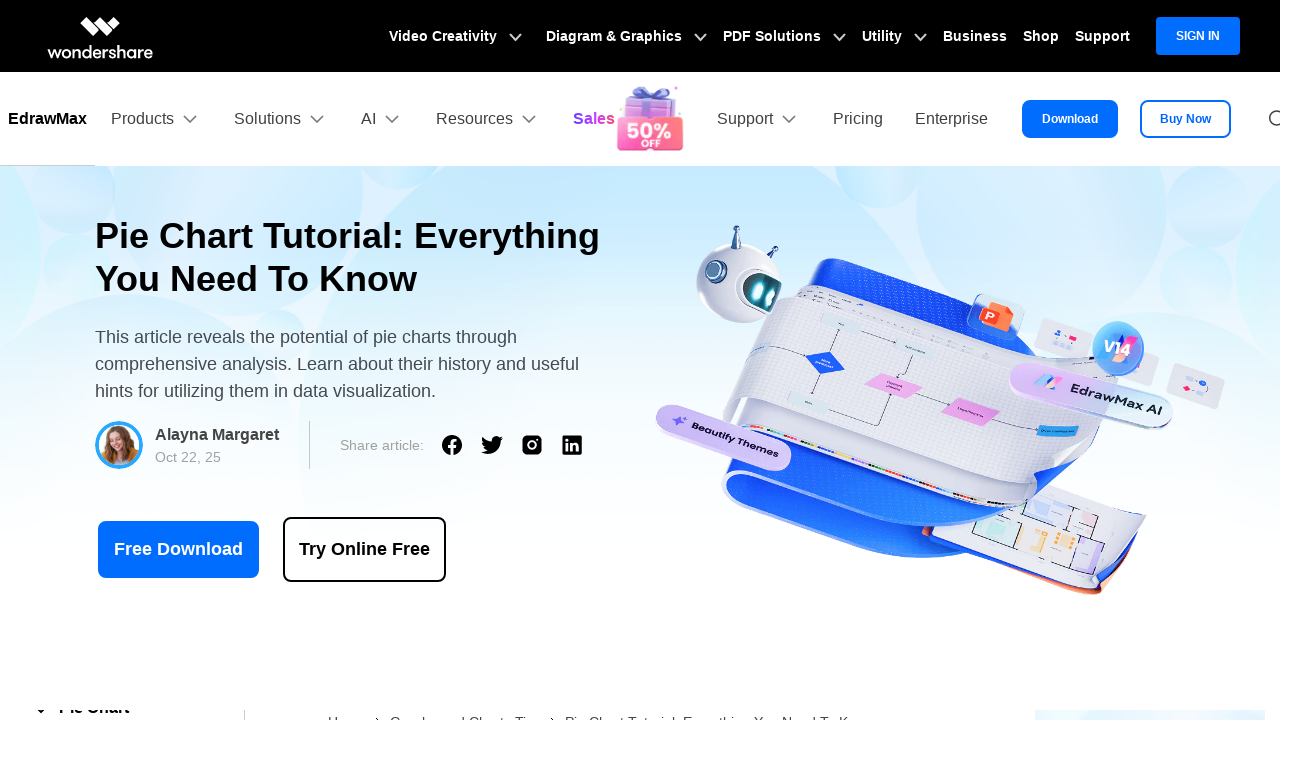

--- FILE ---
content_type: text/html
request_url: https://edrawmax.wondershare.com/chart-tips/pie-graph.html
body_size: 47504
content:
<!doctype html>
<html lang="en">
<head>
<!-- Google Tag Manager -->
<script>(function(w,d,s,l,i){w[l]=w[l]||[];w[l].push({'gtm.start':
new Date().getTime(),event:'gtm.js'});var f=d.getElementsByTagName(s)[0],
j=d.createElement(s),dl=l!='dataLayer'?'&l='+l:'';j.async=true;j.src=
'https://www.googletagmanager.com/gtm.js?id='+i+dl;f.parentNode.insertBefore(j,f);
})(window,document,'script','dataLayer','GTM-57FR6ZG');</script>
<!-- End Google Tag Manager --><meta charset="utf-8">
<meta name="viewport" content="width=device-width, initial-scale=1,user-scalable=0,shrink-to-fit=no">
<meta name="robots" content="max-image-preview:large">
<meta name="description" content="Discover the details of pie charts, from their design to their objective, and acquire insights into using this powerful tool to visualize data effectively." />
<title>Pie Chart Tutorial: Everything You Need To Know </title>
<meta property="og:site_name" content="EdrawMax" />
<meta property="og:type" content="article" />
<meta property="og:url" content="/chart-tips/pie-graph.html" />
<meta name="og:title" content="Pie Chart Tutorial: Everything You Need To Know" />
<meta name="og:description" content="Discover the details of pie charts, from their design to their objective, and acquire insights into using this powerful tool to visualize data effectively." />
<meta name="og:image" content="">
<meta property="twitter:card" content="summary_large_image">
<meta property="twitter:url" content="/chart-tips/pie-graph.html">
<meta property="twitter:title" content="Pie Chart Tutorial: Everything You Need To Know">
<meta property="twitter:description" content="Discover the details of pie charts, from their design to their objective, and acquire insights into using this powerful tool to visualize data effectively.">
<meta property="twitter:domain" content="https://edrawmax.wondershare.com">
<meta property="twitter:site" content="@EdrawMax">
<meta property="twitter:image:src" content="">
<link rel="shortcut icon" href="https://www.edrawmax.com/favicon.ico" mce_href="https://www.edrawmax.com/favicon.ico" type="image/x-icon">

<link rel="shortcut icon" href="https://edrawmax.wondershare.com/favicon.ico" mce_href="https://edrawmax.wondershare.com/favicon.ico" type="image/x-icon" />
<link rel="canonical" href="https://edrawmax.wondershare.com/chart-tips/pie-graph.html" />

<script type="application/ld+json">
  {
    "@context": "https://schema.org",
    "@type": "Article",
    "mainEntityOfPage": {
    "@type": "WebPage",
    "@id": "https://edrawmax.wondershare.com/chart-tips/pie-graph.html"
    },
    "headline": "Pie Chart Tutorial: Everything You Need To Know",
    "description": "Discover the details of pie charts, from their design to their objective, and acquire insights into using this powerful tool to visualize data effectively.",
    "image": "",
    "author": {
      "@type": "Person",
      "name": "Alayna Margaret",
      "url": "/author/alayna-margaret.html"
    },
    "publisher": {
      "@type": "Organization",
      "name": "Wondershare EdrawMax",
      "url": "https://edrawmax.wondershare.com"
    },
    "datePublished": "2023-10-19 13:36:07",
    "dateModified": "2025-10-22 18:27:08"
  }
</script>
<script type="application/ld+json">
  {
    "@context": "https://schema.org/",
    "@type": "BreadcrumbList",
    "itemListElement": [{
    "@type": "ListItem",
    "position": 1,
    "name": "Home",
    "item": "https://edrawmax.wondershare.com/"
    },{
    "@type": "ListItem",
    "position": 2,
    "name": "Graphs and Charts Tips",
    "item": "https://edrawmax.wondershare.com/chart-tips/"
    },{
    "@type": "ListItem",
    "position": 3,
    "name": "Pie Chart Tutorial: Everything You Need To Know",
    "item": "https://edrawmax.wondershare.com/chart-tips/pie-graph.html"
    }]
  }
</script>


<!-- codex 样式 -->
<link rel="stylesheet" href="https://neveragain.allstatics.com/2019/assets/style/bootstrap-edraw-max.min.css">

<!-- 文章样式文件 -->
<link rel="stylesheet" href="https://neveragain.allstatics.com/2019/assets/style/font-custom-hm.min.css">
<link rel="stylesheet" href="https://www.wondershare.com/assets/statics-common/common-article-2022.css">
<!-- VIS颜色定义 -->
<style>
  :root {
    --article-primary: #006DFF;
    --article-primary-1: #bacbe4;
    --article-primary-2: #e5f0ff;
    --article-primary-4: #0560d9;
    --article-secondary: #cce2ff;
    --article-btn-fill-text: #000000;
    --article-sidebar-bg: #E3F3FF;
    --article-btn-fill-text: #FFFFFF;
  }
</style>

  <style>
    .article-part-banner {
      background: url(https://images.edrawsoft.com/images2023/home/pic-banner1-bg.png) no-repeat center;
      background-size: cover;
    }

    .article-title {
      min-height: 63px;
    }

    @media (max-width:1000px) {
      .article-title {
        min-height: 42px;
      }
    }

    .article-box {
      padding: 24px;
      border-radius: 10px;
      border: 1px solid #D0D0D0;
      background: #FFF;
      transition-duration: 0.5s;
    }

    .article-box div:first-child {
      text-overflow: -o-ellipsis-lastline;
      overflow: hidden;
      text-overflow: ellipsis;
      display: -webkit-box;
      -webkit-line-clamp: 3;
      line-clamp: 3;
      -webkit-box-orient: vertical;
      font-size: 14px;
    }

    .article-box:hover {
      border: 1px solid #0560d9;
      box-shadow: 5px 5px 10px #b8d1f3;
      transform: translateY(-5px);
    }

    @media (max-width:1000px) {
      .article-box div:first-child {
        -webkit-line-clamp: 2;
        line-clamp: 2;
      }
    }
  </style>
  <style>
    body,
    h1,
    h2,
    h3,
    h4,
    h5,
    h6,
    .h1,
    .h2,
    .h3,
    .h4,
    .h5,
    .h6 {
      font-family: "Harmony OS", -apple-system, blinkmacsystemfont, "Segoe UI", roboto, "Helvetica Neue", arial, "Noto Sans", sans-serif, "Apple Color Emoji", "Segoe UI Emoji", "Segoe UI Symbol", "Noto Color Emoji";
    }

    .article-2022 article h2 {
      font-size: 2.1rem;
      margin-top: 2.5rem;
    }

    .article-2022 article h3 {
      font-size: 1.65rem;
      margin-top: 1.85rem;
    }

    .article-2022 article h4 {
      font-size: 1.35rem;
      margin-top: 1.45rem;
    }

    .article-2022 article h5 {
      font-size: 1.125rem;
      margin-top: 1rem;
    }

    .article-2022 article * {
      font-size: 16px;
      color: var(--article-black);

      line-height: 1.7rem;
    }

    .article-2022 .text-span-fill {
      background-color: var(--article-secondary);
    }

    .article-2022 article .pros-cons {
      margin: 1rem -.9375rem;
    }

    .article-2022 article h1 {
      font-size: 2.5rem;
    }

    .article-sidebar .sidebar-content .article-list li.active,
    .article-sidebar .sidebar-content .article-list li:hover {
      background-color: var(--article-sidebar-bg);
    }

    .article-2022 h1,
    .article-2022 article h1 {
      margin-bottom: 3rem;
    }

    .article-2022 article .step-fill>span {
      color: var(--article-black);
    }

    .article-2022 article .step span {
      border: 2px var(--article-black) solid;
    }

    .article-2022 article .step b {
      background-color: var(--article-black);
    }

    .article-2022 article .mask a {
      color: #fff;
    }

    .article-sidebar-anchor a:hover,
    .article-sidebar-anchor a.active {
      color: var(--article-gray-1);
      background-color: var(--article-sidebar-bg);
    }

    .article-banner {
      border-radius: 10px;

    }

    .list-group-item.active {
      background-color: #F1E3FF;
      border-color: #F1E3FF;
      color: #000;
    }

    .btn-lg,
    .btn-group-lg>.btn {
      border-radius: 8px;
    }

    .article-sidebar.sidebar-style1 {
      border-right: 0;
    }

    .accordion-style.list-unstyled {
      border-right: 1px solid rgba(0, 0, 0, 0.2);
    }

    .list-group-item {
      border: 0;
    }

    .article-2022 .btn-outline-action:hover {
      color: var(--article-btn-fill-text);
    }

    .article-2022 figure {
      text-align: center;
    }

    .article-2022 article .table table tr:first-child * {
      background-color: var(--article-primary-4);
    }

    .other-sidebar>div,
    .other-sidebar>address {
      border: 0;
    }

    .right-sidebar-download {
      display: block;
      width: 100%;
      height: 100%;
      position: absolute;
      left: 0;
      top: 0;
    }

    .article-2022 article div.btn {
      display: inline-flex;
      justify-content: center;
      align-items: center;
      background-color: var(--article-primary);
      border: 2px solid var(--article-primary);
      border-radius: 4px;
      padding: 8px 24px;
      font-size: 16px;
      font-weight: 700;
      line-height: 1.75;
      text-align: center;
      vertical-align: middle;
      text-decoration: none;
      user-select: none;
      color: var(--article-btn-fill-text);
    }

    @media (max-width: 1440px) {

      .btn-lg,
      .btn-group-lg>.btn {
        padding: 0.8127rem .88625rem;
      }
    }

    @media (max-width: 500px) {
      .article-2022 article * {
        font-size: 14px;
      }

      .article-part-banner.mt-5 {
        margin-top: 15px !important;
      }
    }

    .mask-container:hover .mask {
      transform: translateY(0);
    }

    .mask-container {
      overflow: hidden;
    }

    .container-ml {
      margin-bottom: 16px;
    }

    .mask {
      position: absolute;
      top: 0;
      left: 0;
      transform: translateY(100%);
      width: 100%;
      height: 100%;
      z-index: 1;
      background: rgba(0, 0, 0, 0.5);
      transition: 0.3s;
    }

    .rec-box1 {
      position: relative;
      margin: 2em auto;
      padding: 1.2em;
      width: 100%;
      color: #666;
      background-color: #fff;
      border: 2px solid #006DFF;
      box-shadow: 2px 2px 1px #ccc;
    }

    .title-box1 {
      position: absolute;
      padding: 0 0.5em;
      left: 20px;
      top: -15px;
      font-weight: bold;
      background-color: #fff;
      color: #006DFF;
    }

    .btn-secondary {
      color: #ffffff !important;
    }

    .article-2022 article [data-toggle="tooltip"] a {
      background-color: transparent !important;
      border: none !important;
    }

    .article-2022 article .sys-linux,
    .article-2022 article .sys-linux i,
    .article-2022 article .sys-linux i * {
      color: var(--article-btn-fill-text);
    }

    /*[data-dev="desktop"] .article-2022 article a[href*=".exe"],[data-dev="desktop"] .article-2022 article a[href*=".zip"] {*/
    /*  padding: 10px 24px;*/
    /*}*/
    
 
 
 /* ========= 引文块 ========= */
.block-quote {
  /* 基础布局 */
  position: relative;
  padding: 1.5em 2em 1.5em 3em;  /* 左侧留白更多 */
  margin: 2em 0;
  background: white;
  
  /* 文字继承全局字体 */
  font-style: italic;
  color: #555;                   /* 深灰文字 */
  line-height: 1.7;              /* 略高于正文行距 */
  letter-spacing: 0.01em;        /* 改善斜体可读性 */
  
  /* 左侧细线（流行设计） */
  border-left: none;             /* 清除默认边框 */
}

/* 左侧渐变细线 */
.block-quote::before {
  content: "";
  position: absolute;
  left: 0;
  top: 0;
  bottom: 0;
  width: 3px;
  background: linear-gradient(to bottom, #28A9FF, #a5cbf1);
  transition: all 0.3s ease;
}

/* 来源标注 */
.block-quote footer {
  display: block;
  text-align: right;
  font-style: normal;           /* 取消斜体 */
  color: #888;
  font-size: 0.85em;
  margin-top: 1em;
}

/* 悬停动效 */
.block-quote:hover::before {
  width: 5px;
  background: #28A9FF;
}

/* 移动端优化 */
@media (max-width: 768px) {
  .block-quote {
    padding-left: 2em;          /* 减少左侧留白 */
    margin-left: -0.5em;        /* 向左微调对齐正文 */
  }
}
 /* ========= 引文块 ========= */


 
/* ========= 代码块容器 ========= */
pre {
  /* 基础样式 */
  background: #f8f9fa;       /* 浅灰背景 */
  color: #212529;           /* 深黑文本 */
  padding: 1.25em 1.5em;
  border-radius: 8px;
  font-size: 0.95em;
  line-height: 1.6;
  tab-size: 4;
  overflow-x: auto;

  /* 边框与装饰 */
  border: 1px solid #e0e0e0; /* 统一浅灰边框 */
  border-left: 4px solid #28A9FF; /* 品牌色强调线 */
  box-shadow: 0 1px 2px rgba(0,0,0,0.05);
  
  /* 字体处理 */
  font-family: inherit;
  font-variant-numeric: tabular-nums;
  position: relative; /* 为复制按钮定位 */
}

/* ========= 复制按钮 ========= */
.copy-btn {
  /* 定位 */
  position: absolute;
  right: 12px;
  top: 12px;
  z-index: 1;

  /* 视觉样式 */
  background: white;
  border: 1px solid #d3d3d3; /* 比代码框更深的灰色 */
  border-radius: 4px;
  padding: 4px 8px;
  cursor: pointer;
  
  /* 图标/文字 */
  color: #555;
  font-size: 12px;
  display: flex;
  align-items: center;
  gap: 4px;
  transition: all 0.2s;
}

.copy-btn:hover {
  background: #f5f5f5; /* 浅灰悬停 */
  border-color: #b0b0b0;
}

.copy-btn svg {
  width: 14px;
  height: 14px;
  stroke: currentColor;
}

/* 按钮反馈动画 */
.copy-btn.copied {
  color: #4CAF50; /* 绿色对勾 */
  border-color: #4CAF50;
}

  /* ========= 代码块容器 ========= */


/* ====== 可折叠内容块 ====== */
.edrmx-collapse-hub {
  all: initial;
  display: block;
  contain: strict;
  margin: 25px 0 !important;
}

.edrmx-collapse-card {
  background: linear-gradient(145deg, #f6faff, #ffffff);
  border: 2px solid #006DFF20;
  border-radius: 12px;
  box-shadow: 0 3px 15px rgba(0, 109, 255, 0.1);
  transition: all 0.3s cubic-bezier(0.4, 0, 0.2, 1);
}

.edrmx-collapse-header {
  display: flex;
  align-items: center;
  justify-content: center;
  padding: 16px;
  cursor: pointer;
  gap: 12px;
}

.edrmx-collapse-icon {
  width: 20px;
  height: 20px;
  transition: transform 0.3s ease;
}

.edrmx-collapse-title {
  font-weight: 600;
  color: #006DFF;
  font-size: 1.05em;
  text-align: center;
}

.edrmx-collapse-body {
  max-height: 0;
  overflow: hidden;
  padding: 0 20px;
  transition: max-height 0.4s ease, padding 0.3s ease;
}

/* 交互状态 */
.edrmx-collapse-card:hover {
  border-color: #006DFF60;
  box-shadow: 0 5px 20px rgba(0, 109, 255, 0.15);
}

.edrmx-collapse-card:hover .edrmx-collapse-body,
.edrmx-collapse-card:focus .edrmx-collapse-body {
  max-height: 1000px;
  padding: 0 20px 20px;
}

.edrmx-collapse-card:hover .edrmx-collapse-icon {
  transform: translateY(2px);
}

/* 移动端适配 */
@media (max-width: 768px) {
  .edrmx-collapse-header {
    padding: 14px;
  }
}
/* ====== 可折叠内容块 ====== */




/* 滚动条样式 */
pre::-webkit-scrollbar {
  height: 5px;
}
pre::-webkit-scrollbar-thumb {
  background: rgba(0, 0, 0, 0.1);
  border-radius: 3px;
}
 
 
    .other-sidebar .btn {
      border-radius: 0.375rem;
    }

    /* 新增图片放大弹窗样式 */
    .article-2022 article figure .thumbnail-img {
      position: relative;
      box-shadow: 0px 0px 10px rgba(0, 0, 0, 0.25);
      border-radius: 5px;
      padding: 1.5rem 1rem;
      cursor: pointer;
    }

    .article-2022 article figure .thumbnail-img::before {
      content: '';
      position: absolute;
      width: 2.5rem;
      height: 2.5rem;
      top: 1rem;
      right: 1rem;
      background-image: url('https://images.edrawsoft.com/articles/template-gallery/subtract-icon.svg');
      background-size: 100% auto;
      background-repeat: no-repeat;
    }

    .article-2022 article figure .thumbnail-img img {
      box-shadow: none;
    }

    .article-2022 article figure .thumbnail-content .thumbnail-title {
      margin-top: 1.5rem;
      margin-bottom: 0.5rem;
      font-size: 1.125rem;
      font-weight: 700;
      color: #000;
    }

    .article-2022 article figure .thumbnail-content .thumbnail-skip {
      width: 400px;
      max-width: 100%;
      display: inline-flex;
      justify-content: space-between;
      flex-wrap: wrap;
    }

    .article-2022 article figure .thumbnail-content .thumbnail-skip a {
      font-size: 1rem;
      color: #006dff;
    }
  </style>
  <style>
    .article-2022 article a * {
      color: currentColor;
    }

    .article-2022 article a:hover,
    .article-2022 article a:hover * {
      color: currentColor;
    }

    .btn-action {
      color: #fff;
      background-color: #006dff;
      border-color: #006dff;
      -webkit-box-shadow: none;
      box-shadow: none;
    }

    .btn-action:hover {
      color: #fff;
      background-color: #005dd9;
      border-color: #0057cc;
    }

    .btn-outline-outline:hover {
      color: #fff;
      background-color: #006dff;
      border-color: #006dff;
    }

    .border-radius-8 {
      border-radius: 8px;
    }
    address {
      flex-wrap: wrap;
    }
    address>div:last-child{
      justify-content: flex-start;
    }
    address figure img{
      border: 4px solid #28A9FF;
      border-radius: 100%;
    }
    .address-share-left{
      padding-right: 30px;
      margin-right: 30px;
      border-right: 1px rgba(0,0,0,.2) solid;
    }
    @media (max-width: 500px) {
      .address-share-left{
        border: 0;
      }
    }
  </style>

<script type="text/javascript">
            var CHANNEL_ID = "1301";
            var SITE_ID = "1064";
            var CMS_LANGUAGE = "en";
            var TEMPLATE_ID = "10012315";
            var PAGE_ID = "402695";
            var TEMPLATE_MODULE = "article";
            var TEMPLATE_TYPE = "content";
</script></head>
<body data-pro="edraw-max" data-cat="article" data-nav="basic" data-sys="auto" data-dev="auto" data-tar="auto" data-lan="en"  data-spy="scroll" data-offset="72" data-target="#sticky-navbar">
<link rel="stylesheet" href="https://neveragain.allstatics.com/2019/assets/style/wsc-header-footer-2020.min.css" />
<link rel="stylesheet" href="https://www.wondershare.com/assets/header-footer-2021.css">
<style>
@media ((min-width: 1280px)){ 
    .wsc-header2020-navbar-nav-toggle.creativity.creativity-en {min-width: 640px;}
	.wsc-header2020-navbar-nav-toggle.diagram-grahics, .wsc-header2020-navbar-nav-toggle.diagram-graphics,.wsc-header2020-navbar-nav-toggle.utility {min-width: 400px;width:auto;}
      .wsc-header2020-navbar-nav-toggle.explore-ai {min-width: 445px;}
}
</style>
<style>
*[data-dev="auto"] .dev-ipad,*[data-dev="mobile"] .dev-ipad,*[data-dev="desktop"] .dev-ipad,*[data-dev="ipad"] .dev-desktop,*[data-dev="ipad"] .dev-mobile {display: none !important;margin: 0 !important;}
</style>

<!-- 新增样式 -->
<style>
  .wsc-header2020 .wsc-header2020-navbar-linkBtn {
    background: #006dff;
    border: 2px solid #006dff;
    border-radius: 8px;
  }
  .wsc-header2020 .wsc-header2020-navbar-linkBtn-outline {
    border: 2px solid #006dff;
    border-radius: 8px;
    color: #0066ff;
  }
  .wsc-header2020 .wsc-header2020-dropdownMenuBody-list li a:hover {
    text-decoration: none;
  }
  .wsc-header2020 .wsc-icon{
    flex-shrink: 0;
    max-width: 1.5rem;
  }
  .dropdownMenu-item:hover {
    background: rgba(0, 109, 255, 0.08);
    border-radius: 8px;
  }
  .wsc-header2020
    .wsc-header2020-navbar-edrawmax
    .wsc-header2020-navbarDropdown-toggle[aria-expanded="true"],
  .wsc-header2020
    .wsc-header2020-navbar-edrawmax
    .wsc-header2020-navbarDropdown-toggle:hover {
    color: #006dff;
  }

  .dropdownMenu-item.dropdownMenu-item-hover-link:hover {
    background: none;
    text-decoration: underline;
    color: #0066ff;
  }
  .dropdownMenu-item.dropdownMenu-item-hover-link a {
    color: #0066ff !important;
  }
  .wsc-header2020 .wsc-header2020-navbar-item a.wsc-header2020-navbar-link:hover,
  .dropdownMenu-item.dropdownMenu-item-hover-link:hover a {
    color: #0066ff;
  }
  .wsc-header2020-container .font-weight-bold {
    font-weight: 700 !important;
  }

  .appscan{
    position: relative;
  }
  .appscan-box{
    padding: 1rem;
    background: #fff;
    border-bottom-left-radius: .85rem;
    border-bottom-right-radius: .85rem;
    text-align: center;
  }
  .appscan-pic{
    width: 150px;
  }

  @media (min-width: 1280px) {
    .wsc-header2020
      .dropdownMenuBody-width-half
      .wsc-header2020-dropdownMenuBody-list {
      display: flex !important;
      justify-content: space-between;
      flex-wrap: wrap;
    }
    .wsc-header2020
      .dropdownMenuBody-width-half
      .wsc-header2020-dropdownMenuBody-list
      li {
      flex: 1;
      width: 48%;
      min-width: 48%;
      max-width: 48%;
    }
    .wsc-header2020 .dropdownMenuBody-width-whatsnew {
      max-width: 36%;
    }
    .wsc-header2020 .dropdownMenuBody-width-connect {
      max-width: 18.5%;
    }
    .wsc-header2020 .dropdownMenuBody-width-explore {
      max-width: 22%;
    }
    .wsc-header2020
      .wsc-header2020-dropdownMenuBody-content-max
      .wsc-header2020-dropdownMenuBody-item:first-child {
      max-width: max-content;
    }
    .wsc-header2020
      .wsc-header2020-dropdownMenuBody-content-support
      .wsc-header2020-dropdownMenuBody-item {
      max-width: 22%;
    }
    .wsc-header2020
      .wsc-header2020-dropdownMenuBody-content-support
      .wsc-header2020-dropdownMenuBody-item.dropdownMenuBody-width-moreanswer {
      max-width: 22%;
    }
    .wsc-header2020 .dropdownMenuBody-width-half {
      max-width: 38% !important;
    }
    .wsc-header2020
      .wsc-header2020-navbarDropdown-toggle[aria-expanded="true"]
      svg {
      transform: rotate(180deg) !important;
    }
    .wsc-header2020 .wsc-header2020-navbar-linkBtn-outline:hover {
      background-color: #0066ff;
    }
    .wsc-header2020 .wsc-header2020-navbar-linkBtn:hover {
      background-color: #0066ff;
    }
  }
  @media (max-width: 767px) {
    .wsc-header2020 .wsc-header2020-dropdownMenuBody-list {
      padding-left: 8px;
    }
  }
  @media (max-width: 576px) {
    .wsc-header2020 .wsc-header2020-navbar-content{
      justify-content: space-between;
    }
    .wsc-header2020 .wsc-header2020-navbar-main .wsc-header2020-navbar-brand img{
      margin-left: 0;
    }
    .btn-nav-action{
      border-radius: .25rem;
      padding: .45rem .825rem;
      margin: 0;
    }
    .appscan-pic{
      width: 120px;
    }
    .wsc-gotop{
      bottom: 4.35rem;
    }

   .wsc-header2020 .wsc-header2020-navbar-linkBtn.dev-mobile {
      display: block;
      width:calc(100% - 32px);
      margin: 12px 16px 6px 16px;
   }
   .wsc-header2020 .wsc-header2020-navbar-linkBtn-outline.navbar-buynow{
      display: block;
      width:calc(100% - 32px);
      margin: 6px 16px 12px 16px;
    }
  }

</style>

<header class="wsc-header2020">
  <nav class="wsc-header2020-navbar-master wsc-header202004-navbar-wondershare">
    <div class="wsc-header2020-container">
      <div class="wsc-header2020-navbar-content">
        <div class="wsc-header2020-navbar-brand"> <a href="https://www.wondershare.com/">
          <div> </div></a>
        </div>
        <button class="wsc-header2020-navbar-collapse-toggle" type="button" aria-expanded="false">
        <svg class="wsc-header2020-navbar-collapse-toggle-icon" width="24" height="24" viewBox="0 0 24 24" fill="none" xmlns="https://www.w3.org/2000/svg">
          <path d="M4 6H20M20 12L4 12M20 18H4" stroke="white" stroke-width="1.5"></path>
        </svg>
        <svg class="wsc-header2020-navbar-collapse-toggle-icon-close" width="24" height="24" viewBox="0 0 24 24" fill="none" xmlns="https://www.w3.org/2000/svg">
          <path d="M18 18L12 12M6 6L12 12M18 6L12 12M6 18L12 12" stroke="white" stroke-width="1.5"></path>
        </svg>
        </button>
        <div class="wsc-header2020-navbar-collapse">
          <ul class="wsc-header2020-navbar-nav active_menu">
            <li class="wsc-header2020-navbar-item with-toggle">
                <a class="wsc-header2020-navbar-link active_menu_a" href="javascript:">
                  Video Creativity
                  <svg class="ml-2" width="13" height="9" viewBox="0 0 13 9" fill="none"
                    xmlns="https://www.w3.org/2000/svg">
                    <path d="M12 1L6.5 7L1 1" stroke="currentColor" stroke-width="2" />
                  </svg>
                </a>
                <div class="wsc-header2020-navbar-nav-toggle creativity creativity-en">
                  <div class="row no-gutters px-4">
                    <div class="left border-control">
                      <div class="mb-4 font-size-small">AIGC Digital Creativity | Video Creativity Products</div>
                      <a href="https://filmora.wondershare.com/" target="_blank" class="d-flex align-items-center mb-4">
                        <img src="https://neveragain.allstatics.com/2019/assets/icon/logo/filmora-square.svg"
                          alt="wondershare filmora logo" />
                        <div class="pl-2">
                          <strong class="text-black">Filmora</strong>
                          <div class="font-size-small">Complete video editing tool.</div>
                        </div>
                      </a>
                      <a href="https://www.tomoviee.ai/" target="_blank" class="d-flex align-items-center mb-4">
                        <img src="https://neveragain.allstatics.com/2019/assets/icon/logo/tomoviee-ai-square.svg"
                          alt="wondershare tomoviee logo" />
                        <div class="pl-2">
                          <strong class="text-black">ToMoviee AI</strong>
                          <div class="font-size-small">All-in-One AI Creative Studio</div>
                        </div>
                      </a>
                      <a href="https://videoconverter.wondershare.com/" target="_blank"
                        class="d-flex align-items-center mb-4">
                        <img src="https://neveragain.allstatics.com/2019/assets/icon/logo/uniconverter-square.svg"
                          alt="wondershare uniconverter logo" />
                        <div class="pl-2">
                          <strong class="text-black">UniConverter</strong>
                          <div class="font-size-small">High-speed media conversion.</div>
                        </div>
                      </a>
                      <a href="https://www.media.io/" target="_blank"
                        class="d-flex align-items-center mb-4">
                        <img src="https://neveragain.allstatics.com/2019/assets/icon/logo/media-io-square.svg"
                          alt="wondershare media.io logo" />
                        <div class="pl-2">
                          <strong class="text-black">Media.io</strong>
                          <div class="font-size-small">AI Video, Image, Music Generator.</div>
                        </div>
                      </a>
                        <a href="https://app.adjust.com/1ljh6vum_1lr8ci7x?adgroup=ws-banner" target="_blank"
                        class="d-flex align-items-center mb-4">
                        <img src="https://neveragain.allstatics.com/2019/assets/icon/logo/selfieu-square.svg"
                          alt="wondershare selfieu logo" />
                        <div class="pl-2">
                          <strong class="text-black">SelfyzAI</strong>
                          <div class="font-size-small">AI-powered creative tool.</div>
                        </div>
                      </a>
                      <a href="https://www.wondershare.com/shop/individuals.html#creativity" target="_blank"
                        class="vap-btn mt-2">View all products</a>
                    </div>
                    <div class="right">
                      <div class="mt-lg-0 my-4 font-size-small">Explore</div>
                      <ul class="list-unstyled explore">
                        <li><a href="https://www.wondershare.com/products-solutions/digital-creativity/" target="_blank"
                            class="text-black">Overview</a></li>
                        <li><a href="https://www.wondershare.com/products-solutions/digital-creativity/video.html"
                            target="_blank" class="text-black">Video</a></li>
                        <li><a href="https://www.wondershare.com/products-solutions/digital-creativity/photo.html"
                            target="_blank" class="text-black">Photo</a></li>

 <li><a href="https://inspiration.wondershare.com/home" target="_blank"
                            class="text-black">Pro Creator Program</a></li>
                      </ul>
                    </div>
                  </div>
                </div>
              </li>
              <li class="wsc-header2020-navbar-item with-toggle">
                <a class="wsc-header2020-navbar-link active_menu_a" href="javascript:">
                  Diagram & Graphics
                  <svg class="ml-2" width="13" height="9" viewBox="0 0 13 9" fill="none"
                    xmlns="https://www.w3.org/2000/svg">
                    <path d="M12 1L6.5 7L1 1" stroke="currentColor" stroke-width="2" />
                  </svg>
                </a>
                <div class="wsc-header2020-navbar-nav-toggle diagram-grahics">
                  <div class="row no-gutters px-4">
                    <div class="left">
                      <div class="mb-4 font-size-small">AIGC Digital Creativity | Diagram & Graphics Products</div>
                      <a href="https://edrawmax.wondershare.com/" target="_blank"
                        class="d-flex align-items-center mb-4">
                        <img src="https://neveragain.allstatics.com/2019/assets/icon/logo/edraw-max-square.svg"
                          width="40" height="40" alt="wondershare edrawmax logo" />
                        <div class="pl-2">
                          <strong class="text-black">EdrawMax</strong>
                          <div class="font-size-small">Simple diagramming.</div>
                        </div>
                      </a>
                      <a href="https://edrawmind.wondershare.com/" target="_blank"
                        class="d-flex align-items-center mb-4">
                        <img src="https://neveragain.allstatics.com/2019/assets/icon/logo/edraw-mindmaster-square.svg"
                          alt="wondershare EdrawMind logo" />
                        <div class="pl-2">
                          <strong class="text-black">EdrawMind</strong>
                          <div class="font-size-small">Collaborative mind mapping.</div>
                        </div>
                      </a>
                      <a href="https://www.edraw.ai/" target="_blank"
                        class="d-flex align-items-center mb-4">
                        <img src="https://neveragain.allstatics.com/2019/assets/icon/logo/edrawai-square.svg"
                          width="40" height="40" alt="wondershare edrawai logo" />
                        <div class="pl-2">
                          <strong class="text-black">Edraw.AI</strong>
                          <div class="font-size-small">Online visual collaboration platform.</div>
                        </div>
                      </a>

                      <a href="https://www.wondershare.com/shop/individuals.html#graphic" target="_blank"
                        class="vap-btn mt-2">View all products</a>
                    </div>
                  </div>
                </div>
              </li>
              <li class="wsc-header2020-navbar-item with-toggle">
                <a class="wsc-header2020-navbar-link active_menu_a" href="javascript:">
                  PDF Solutions
                  <svg class="ml-2" width="13" height="9" viewBox="0 0 13 9" fill="none"
                    xmlns="https://www.w3.org/2000/svg">
                    <path d="M12 1L6.5 7L1 1" stroke="currentColor" stroke-width="2" />
                  </svg>
                </a>
                <div class="wsc-header2020-navbar-nav-toggle pdf">
                  <div class="row no-gutters px-4">
                    <div class="left">
                      <div class="mb-4 font-size-small">AIGC Digital Creativity | PDF Solution Products</div>
                      <a href="https://pdf.wondershare.com/" target="_blank" class="d-flex align-items-center mb-4">
                        <img src="https://neveragain.allstatics.com/2019/assets/icon/logo/pdfelement-square.svg"
                          alt="wondershare pdfelement logo" />
                        <div class="pl-2">
                          <strong class="text-black">PDFelement</strong>
                          <div class="font-size-small">PDF creation and editing.</div>
                        </div>
                      </a>
                          <a href="https://pdf.wondershare.com/document-cloud/" target="_blank"
                        class="d-flex align-items-center mb-4">
                        <img src="https://neveragain.allstatics.com/2019/assets/icon/logo/document-cloud-square.svg"
                          alt="wondershare document cloud logo" />
                        <div class="pl-2">
                          <strong class="text-black">PDFelement Cloud</strong>
                          <div class="font-size-small">Cloud-based document management.</div>
                        </div>
                      </a>
                       <a href="https://pdf.wondershare.com/online-pdf.html" target="_blank" class="d-flex align-items-center mb-4">
                        <img src="https://neveragain.allstatics.com/2019/assets/icon/logo/pdfelement-square.svg"
                          alt="wondershare onlinepdf logo" />
                        <div class="pl-2">
                          <strong class="text-black">PDFelement Online</strong>
                          <div class="font-size-small">Free PDF tools online.</div>
                        </div>
                      </a>

                      <!--<a href="https://pdf.wondershare.com/pdf-reader.html" target="_blank"
                        class="d-flex align-items-center mb-4">
                        <img src="https://neveragain.allstatics.com/2019/assets/icon/logo/pdfelement-reader-square.svg"
                          alt="wondershare pdf reader logo" />
                        <div class="pl-2">
                          <strong class="text-black">PDF Reader</strong>
                          <div class="font-size-small">Simple and free PDF reading.</div>
                        </div>
                      </a>-->
                    <a href="https://www.hipdf.com/" target="_blank" class="d-flex align-items-center mb-4">
                        <img src="https://neveragain.allstatics.com/2019/assets/icon/logo/hipdf-square.svg"
                          alt="wondershare hipdf logo" />
                        <div class="pl-2">
                          <strong class="text-black">HiPDF</strong>
                          <div class="font-size-small">Free All-In-One Online PDF Tool.</div>
                        </div>
                      </a>
                      <a href="https://www.wondershare.com/shop/individuals.html#document" target="_blank"
                        class="vap-btn mt-2">View all products</a>
                    </div>
                  </div>
                </div>
              </li>
              <li class="wsc-header2020-navbar-item with-toggle">
                <a class="wsc-header2020-navbar-link active_menu_a" href="javascript:">
                  Utility
                  <svg class="ml-2" width="13" height="9" viewBox="0 0 13 9" fill="none"
                    xmlns="https://www.w3.org/2000/svg">
                    <path d="M12 1L6.5 7L1 1" stroke="currentColor" stroke-width="2" />
                  </svg>
                </a>
                <div class="wsc-header2020-navbar-nav-toggle utility">
                  <div class="row no-gutters px-4">
                    <div class="left">
                      <div class="mb-4 font-size-small">Utility Products</div>
                      <a href="https://recoverit.wondershare.com/" target="_blank"
                        class="d-flex align-items-center mb-4">
                        <img src="https://neveragain.allstatics.com/2019/assets/icon/logo/recoverit-square.svg"
                          alt="wondershare recoverit logo" />
                        <div class="pl-2">
                          <strong class="text-black">Recoverit</strong>
                          <div class="font-size-small">Lost file recovery.</div>
                        </div>
                      </a>
                      <a href="https://repairit.wondershare.com/" target="_blank"
                        class="d-flex align-items-center mb-4">
                        <img src="https://neveragain.allstatics.com/2019/assets/icon/logo/repairit-square.svg"
                          alt="wondershare repairit logo" />
                        <div class="pl-2">
                          <strong class="text-black">Repairit</strong>
                          <div class="font-size-small">Repair broken videos, photos, etc.</div>
                        </div>
                      </a>
                      <a href="https://drfone.wondershare.com/" target="_blank" class="d-flex align-items-center mb-4">
                        <img src="https://neveragain.allstatics.com/2019/assets/icon/logo/drfone-square.svg"
                          alt="wondershare drfone logo" />
                        <div class="pl-2">
                          <strong class="text-black">Dr.Fone</strong>
                          <div class="font-size-small">Mobile device management.</div>
                        </div>
                      </a>
                      <a href="https://mobiletrans.wondershare.com/" target="_blank"
                        class="d-flex align-items-center mb-4">
                        <img src="https://neveragain.allstatics.com/2019/assets/icon/logo/mobiletrans-square.svg"
                          alt="wondershare mobiletrans logo" />
                        <div class="pl-2">
                          <strong class="text-black">MobileTrans</strong>
                          <div class="font-size-small">Phone to phone transfer.</div>
                        </div>
                      </a>
                      <a href="https://famisafe.wondershare.com/" target="_blank"
                        class="d-flex align-items-center mb-4">
                        <img src="https://neveragain.allstatics.com/2019/assets/icon/logo/famisafe-square.svg"
                          alt="wondershare famisafe logo" />
                        <div class="pl-2">
                          <strong class="text-black">FamiSafe</strong>
                          <div class="font-size-small">Parental control app.</div>
                        </div>
                      </a>
                      <a href="https://www.wondershare.com/shop/individuals.html#utility" target="_blank"
                        class="vap-btn mt-2">View all products</a>
                    </div>
                  </div>
                </div>
              </li>
              <li class="wsc-header2020-navbar-item"><a class="wsc-header2020-navbar-link active_menu_a"
                  href="https://www.wondershare.com/business/enterprise.html" target="_blank">Business</a></li>
              <li class="wsc-header2020-navbar-item"><a class="wsc-header2020-navbar-link active_menu_a"
                  href="https://www.wondershare.com/shop/individuals.html" target="_blank">Shop</a></li>
              <li class="wsc-header2020-navbar-item"><a class="wsc-header2020-navbar-link active_menu_a"
                  href="https://support.wondershare.com/" target="_blank">Support</a></li>
            <li class="wsc-header2020-navbar-item wondershare-user-panel log-out">
              <a data-href="https://accounts.wondershare.com" data-source="42" class="wsc-header2020-navbar-linkBtn login-link" style="background-color: #006dff;color: #fff;font-weight: 600;border-radius: 4px;">Sign in</a>
            </li>
            <li class="wsc-header2020-navbar-item wondershare-user-panel log-in" >
              <img class="avatar" src="https://images.wondershare.com/images2020/avatar-default.png" width="30" height="30" alt="avatar">
              <div class="ws-user-panel-dropdown" >
                <span class="ws-dropdown-item account_name" ></span>
                <a class="ws-dropdown-item account_url" >Account Center</a>
                <a class="ws-dropdown-item account_url_sign_out" >Sign out</a>
              </div>
            </li>
          </ul>
        </div>
      </div>
    </div>
  </nav>
  <nav class="wsc-header2020-navbar-main wsc-header2020-navbar-edrawmax">
    <div class="wsc-header2020-container">
      <div class="wsc-header2020-navbar-content">
        <div class="wsc-header2020-navbar-brand">
          <a href="https://edrawmax.wondershare.com/" class="dev-desktop">
            <img src="https://neveragain.allstatics.com/2019/assets/icon/logo/edraw-max-square.svg"
              alt="edrawmax square icon">
            <strong style="padding-left: 6px;font-size: 16px;vertical-align: middle;">EdrawMax</strong>
          </a>
          <a href="https://app.adjust.com/1fvgaahj_1fw6mj2b" class="dev-mobile" _blank>
            <img src="https://neveragain.allstatics.com/2019/assets/icon/logo/edraw-max-square.svg"
              alt="edrawmax square icon">
            <strong style="padding-left: 6px;font-size: 16px;vertical-align: middle;">EdrawMax</strong>
          </a>
        </div>
        <div class="d-sm-none pr-4" id="navDownloadBtn">
          <a class="btn btn-action btn-nav-action font-size-large mr-2 text-capitalize" href="https://www.edrawmax.com/online/en/" target="_blank">Try Now</a>
        </div>
        <button class="wsc-header2020-navbar-collapse-toggle" type="button" aria-expanded="false">
          <svg class="wsc-header2020-navbar-collapse-toggle-icon" width="24" height="24" viewBox="0 0 24 24" fill="none"
            xmlns="https://www.w3.org/2000/svg">
            <path d="M6 9L12 15L18 9" stroke="black" stroke-width="1.5"></path>
          </svg>
          <svg class="wsc-header2020-navbar-collapse-toggle-icon-close" width="24" height="24" viewBox="0 0 24 24"
            fill="none" xmlns="https://www.w3.org/2000/svg">
            <path d="M6 15L12 9L18 15" stroke="black" stroke-width="1.5" />
          </svg>
        </button>
        <div class="wsc-header2020-navbar-collapse login">
          <ul class="wsc-header2020-navbar-nav">

            <li class="wsc-header2020-navbar-dropdown">
              <nav class="wsc-header2020-navbarDropdown-toggle" aria-expanded="false">
                <span>Products</span>
                <div class="wsc-header2020-dropdown-icon">
                  <svg width="24" height="24" viewBox="0 0 24 24" fill="none" xmlns="https://www.w3.org/2000/svg">
                    <path d="M6 9L12 15L18 9" stroke="black" stroke-width="1.5" />
                  </svg>
                </div>
              </nav>
              <div class="wsc-header2020-navbarDropdown-menu">
                <div class="wsc-header2020-container">
                  <div class="wsc-header2020-dropdownMenu-content">
                    <div class="wsc-header2020-dropdownMenu-body py-xl-3">
                      <div class="wsc-header2020-dropdownMenuBody-content py-xl-3 my-xl-2">
                        <div class="wsc-header2020-dropdownMenuBody-item mx-xxl-1">
                          <div class="wsc-header2020-dropdownMenuBody-box px-xl-4 py-xl-0 my-xl-n2">
                            <nav class="wsc-header2020-dropdownMenuBody-title py-xl-3 pr-xl-0" aria-expanded="false">
                              <div class="font-size-large font-weight-bold px-xl-3 m-0">Products</div>
                              <div class="wsc-header2020-dropdownMenuBodyTitle-icon">
                                <svg width="24" height="24" viewBox="0 0 24 24" fill="none"
                                  xmlns="https://www.w3.org/2000/svg">
                                  <path d="M6 9L12 15L18 9" stroke="black" stroke-width="1.5"></path>
                                </svg>
                              </div>
                            </nav>
                            <ul class="wsc-header2020-dropdownMenuBody-list font-size-normal"
                              style="line-height: 1.5rem;">
                              <li class="dropdownMenu-item p-lg-3 p-2">
                                <a target="_blank" href="https://edrawmax.wondershare.com/diagram-maker.html"
                                  class="d-flex align-items-center">
                                  <i class="wsc-icon mr-2">
                                    <img
                                      src="https://images.wondershare.com/edrawmax/images2023/nav-header/products-icon1.svg"
                                      alt="EdrawMax for Desktop" class="img-fluid">
                                  </i>
                                  EdrawMax for Desktop
                                </a>
                              </li>
                              <li class="dropdownMenu-item p-lg-3 p-2">
                                <a target="_blank" href="https://edrawmax.wondershare.com/online-diagram-maker.html"
                                  class="d-flex align-items-center">
                                  <i class="wsc-icon mr-2">
                                    <img
                                      src="https://images.wondershare.com/edrawmax/images2023/nav-header/products-icon2.svg"
                                      alt="EdrawMax Online (for Web)" class="img-fluid">
                                  </i>
                                  EdrawMax Online (for Web)
                                </a>
                              </li>
                              <li class="dropdownMenu-item p-lg-3 p-2">
                                <a target="_blank" href="https://edrawmax.wondershare.com/download.html#mobile"
                                  class="d-flex align-items-center">
                                  <i class="wsc-icon mr-2">
                                    <img
                                      src="https://images.wondershare.com/edrawmax/images2023/nav-header/products-icon3.svg"
                                      alt="EdrawMax for Mobile" class="img-fluid">
                                  </i>
                                  EdrawMax for Mobile
                                </a>
                              </li>
                            </ul>
                          </div>
                        </div>
                        <div class="wsc-header2020-dropdownMenuBody-hr-vertical"></div>
                        <div class="wsc-header2020-dropdownMenuBody-item mx-xxl-1">
                          <div class="wsc-header2020-dropdownMenuBody-box px-xl-4 py-xl-0 my-xl-n2">
                            <nav class="wsc-header2020-dropdownMenuBody-title py-xl-3 pr-xl-0" aria-expanded="false">
                              <div class="font-size-large font-weight-bold px-xl-3 m-0">Paid Plans</div>
                              <div class="wsc-header2020-dropdownMenuBodyTitle-icon">
                                <svg width="24" height="24" viewBox="0 0 24 24" fill="none"
                                  xmlns="https://www.w3.org/2000/svg">
                                  <path d="M6 9L12 15L18 9" stroke="black" stroke-width="1.5"></path>
                                </svg>
                              </div>
                            </nav>
                            <ul class="wsc-header2020-dropdownMenuBody-list font-size-normal"
                              style="line-height: 1.5rem;">
                              <li class="dropdownMenu-item p-lg-3 p-2">
                                <a target="_blank" href="https://edrawmax.wondershare.com/store/individuals.html"
                                  class="d-flex align-items-center">
                                  <i class="wsc-icon mr-2">
                                    <img
                                      src="https://images.wondershare.com/edrawmax/images2023/nav-header/plans-icon1.svg"
                                      alt="Individuals" class="img-fluid">
                                  </i>
                                  Individuals
                                </a>
                              </li>
                              <li class="dropdownMenu-item p-lg-3 p-2">
                                <a target="_blank" href="https://edrawmax.wondershare.com/store/business.html"
                                  class="d-flex align-items-center">
                                  <i class="wsc-icon mr-2">
                                    <img
                                      src="https://images.wondershare.com/edrawmax/images2023/nav-header/plans-icon2.svg"
                                      alt="Business" class="img-fluid">
                                  </i>
                                  Business
                                </a>
                              </li>
                              <li class="dropdownMenu-item p-lg-3 p-2">
                                <a target="_blank" href="https://edrawmax.wondershare.com/store/education.html"
                                  class="d-flex align-items-center">
                                  <i class="wsc-icon mr-2">
                                    <img
                                      src="https://images.wondershare.com/edrawmax/images2023/nav-header/plans-icon3.svg"
                                      alt="Education" class="img-fluid">
                                  </i>
                                  Education
                                </a>
                              </li>
                            </ul>
                          </div>
                        </div>
                        <div class="wsc-header2020-dropdownMenuBody-hr-vertical"></div>
                        <div class="wsc-header2020-dropdownMenuBody-item dropdownMenuBody-width-whatsnew mx-xxl-1">
                          <div class="wsc-header2020-dropdownMenuBody-box px-xl-3 py-xl-0 my-xl-n2">
                            <nav class="wsc-header2020-dropdownMenuBody-title py-xl-3 pr-xl-0" aria-expanded="false">
                              <div class="font-size-large font-weight-bold m-0">Integrations</div>
                              <div class="wsc-header2020-dropdownMenuBodyTitle-icon">
                                <svg width="24" height="24" viewBox="0 0 24 24" fill="none"
                                  xmlns="https://www.w3.org/2000/svg">
                                  <path d="M6 9L12 15L18 9" stroke="black" stroke-width="1.5"></path>
                                </svg>
                              </div>
                            </nav>
                            <ul class="wsc-header2020-dropdownMenuBody-list font-size-normal"
                              style="line-height: 1.5rem;">
                              <li>
                                <a target="_blank" href="https://edrawmax.wondershare.com/integration/powerpoint-add-in.html"
                                  style="display: flex;align-items: center;">
                                 <i class="wsc-icon mr-2"> <img src="https://images.wondershare.com/edrawmax/images2023/home/icon3.svg" width="24" alt="powerpoint add-in"> </i>PowerPoint Add-in
                                </a>
                              </li>

                              <li>
                                <a target="_blank" href="https://edrawmax.wondershare.com/integration/word-add-in.html"
                                  style="display: flex;align-items: center;">
                                 <i class="wsc-icon mr-2"> <img src="https://images.wondershare.com/edrawmax/images2023/home/icon2.svg" width="24" alt="word add-in"> </i>Word Add-in

                                </a>
                              </li>

                              <li>
                                <a target="_blank" href="https://www.edrawmax.com/online/en/ai-diagram-creator?utm_source=ws-nav"
                                  style="display: flex;align-items: center;">
                                 <i class="wsc-icon mr-2"> <img src="https://images.wondershare.com/edrawmax/images2023/home/banana.svg" width="24" alt="word add-in"> </i>Nano Banana Pro<img src="https://images.wondershare.com/filmora/assets/icon/nav_new.svg"
                                    class="img-fluid ml-2" alt="new">
                                </a>
                              </li>

                            </ul>
                          </div>
                        </div>
                      </div>
                    </div>
                  </div>
                </div>

                 <div class="w-100 d-flex justify-content-center p-2" style="background: #0066FF;">
                  <a href="https://www.edrawmax.com/online/en/" class="d-inline-block px-3 px-md-4 px-xl-5 py-1" target="_blank" style="color: #fff;border-right: 1px rgba(255,255,255,.4) solid;">
                    <span class="pr-1 pr-md-2 font-size-large font-weight-medium">
                      Try Online Tree
                    </span>
                    <svg width="25" height="24" viewBox="0 0 25 24" fill="none" xmlns="http://www.w3.org/2000/svg">
                      <path fill-rule="evenodd" clip-rule="evenodd" d="M5.92412 11.3217L7.00943 10.8558L7.12549 9.68041C7.38488 7.05347 9.60386 5 12.3 5C14.7242 5 16.7626 6.66006 17.3377 8.90442C17.2588 8.90139 17.1795 8.89985 17.0999 8.89985C14.9019 8.89985 12.9764 10.0631 11.904 11.8027C11.6142 12.2728 11.7604 12.8889 12.2305 13.1787C12.7007 13.4685 13.3167 13.3223 13.6065 12.8522C14.33 11.6786 15.6244 10.8999 17.0999 10.8999C17.3577 10.8999 17.6098 10.9236 17.8541 10.9689L18.6759 11.3217C20.1052 11.9353 21.1 13.3537 21.1 14.9999C21.1 17.209 19.3091 18.9999 17.1 18.9999H7.50001C5.29086 18.9999 3.5 17.209 3.5 14.9999C3.5 13.3537 4.49481 11.9353 5.92412 11.3217ZM20.8835 10.3429C22.236 11.443 23.1 13.1205 23.1 14.9999C23.1 18.3136 20.4137 20.9999 17.1 20.9999H7.50001C4.1863 20.9999 1.5 18.3136 1.5 14.9999C1.5 12.5259 2.99732 10.4016 5.13517 9.48388C5.49461 5.84363 8.56522 3 12.3 3C15.9959 3 19.0414 5.78473 19.4527 9.37046C19.8449 9.53454 20.2164 9.73837 20.5619 9.9769C20.7026 10.074 20.8106 10.2007 20.8835 10.3429Z" fill="currentColor"/>
                    </svg>
                  </a>
                  <div class="d-inline-block px-3 px-md-4 px-xl-5 py-1">
                    <a class="sys-win" href="https://download.wondershare.com/edraw-max_full5371.exe" style="color: #fff;">
                      <span class="pr-1 pr-md-2 font-size-large font-weight-medium">
                        Free Download
                      </span>
                      <svg width="25" height="24" viewBox="0 0 25 24" fill="none" xmlns="http://www.w3.org/2000/svg">
                        <path d="M3 13.5C3 17.5 3 20.1 3 20.5L22 20.5L22 13.5" stroke="currentColor" stroke-width="2" stroke-linecap="round" stroke-linejoin="round"/>
                        <path d="M12.5 14L12.5 8.25L12.5 4" stroke="currentColor" stroke-width="2" stroke-linecap="round" stroke-linejoin="round"/>
                        <path d="M11.7318 18.0781C12.1316 18.5579 12.8684 18.5579 13.2682 18.0781L16.1332 14.6402C16.676 13.9889 16.2128 13 15.365 13H13.3333H9.63504C8.78721 13 8.32405 13.9889 8.86682 14.6402L11.7318 18.0781Z" fill="currentColor"/>
                      </svg>
                    </a>
                    <a class="sys-mac" href="https://download.wondershare.com/edraw-max_full5380.dmg" style="color: #fff;">
                      <span class="pr-1 pr-md-2 font-size-large font-weight-medium">
                        Free Download
                      </span>
                      <svg width="25" height="24" viewBox="0 0 25 24" fill="none" xmlns="http://www.w3.org/2000/svg">
                        <path d="M3 13.5C3 17.5 3 20.1 3 20.5L22 20.5L22 13.5" stroke="currentColor" stroke-width="2" stroke-linecap="round" stroke-linejoin="round"/>
                        <path d="M12.5 14L12.5 8.25L12.5 4" stroke="currentColor" stroke-width="2" stroke-linecap="round" stroke-linejoin="round"/>
                        <path d="M11.7318 18.0781C12.1316 18.5579 12.8684 18.5579 13.2682 18.0781L16.1332 14.6402C16.676 13.9889 16.2128 13 15.365 13H13.3333H9.63504C8.78721 13 8.32405 13.9889 8.86682 14.6402L11.7318 18.0781Z" fill="currentColor"/>
                      </svg>
                    </a>
                    <a class="sys-linux" href="https://edrawmax.wondershare.com/download.html#linux" style="color: #fff;">
                      <span class="pr-1 pr-md-2 font-size-large font-weight-medium">
                        Free Download
                      </span>
                      <svg width="25" height="24" viewBox="0 0 25 24" fill="none" xmlns="http://www.w3.org/2000/svg">
                        <path d="M3 13.5C3 17.5 3 20.1 3 20.5L22 20.5L22 13.5" stroke="currentColor" stroke-width="2" stroke-linecap="round" stroke-linejoin="round"/>
                        <path d="M12.5 14L12.5 8.25L12.5 4" stroke="currentColor" stroke-width="2" stroke-linecap="round" stroke-linejoin="round"/>
                        <path d="M11.7318 18.0781C12.1316 18.5579 12.8684 18.5579 13.2682 18.0781L16.1332 14.6402C16.676 13.9889 16.2128 13 15.365 13H13.3333H9.63504C8.78721 13 8.32405 13.9889 8.86682 14.6402L11.7318 18.0781Z" fill="currentColor"/>
                      </svg>
                    </a>
                  </div>
                </div>

              </div>
            </li>


            <li class="wsc-header2020-navbar-dropdown">
              <nav class="wsc-header2020-navbarDropdown-toggle" aria-expanded="false">
                <span>Solutions</span>
                <div class="wsc-header2020-dropdown-icon">
                  <svg width="24" height="24" viewBox="0 0 24 24" fill="none" xmlns="https://www.w3.org/2000/svg">
                    <path d="M6 9L12 15L18 9" stroke="black" stroke-width="1.5"></path>
                  </svg>
                </div>
              </nav>
              <div class="wsc-header2020-navbarDropdown-menu">
                <div class="wsc-header2020-container">
                  <div class="wsc-header2020-dropdownMenu-content">
                    <div class="wsc-header2020-dropdownMenu-body py-xl-3 px-xxl-5">
                      <div
                        class="wsc-header2020-dropdownMenuBody-content px-xl-5 py-xl-3 my-xl-2 wsc-header2020-dropdownMenuBody-content-max">
                         <div class="wsc-header2020-dropdownMenuBody-item">
                          <div class="wsc-header2020-dropdownMenuBody-box px-xl-2 py-xl-0 my-xl-n2">
                            <nav class="wsc-header2020-dropdownMenuBody-title py-xl-3 pr-xl-0 mb-1"
                              aria-expanded="false">
                              <div class="font-size-large font-weight-bold px-xl-3 m-0">
                                Most used
                              </div>
                              <div class="wsc-header2020-dropdownMenuBodyTitle-icon">
                                <svg width="24" height="24" viewBox="0 0 24 24" fill="none"
                                  xmlns="https://www.w3.org/2000/svg">
                                  <path d="M6 9L12 15L18 9" stroke="black" stroke-width="1.5"></path>
                                </svg>
                              </div>
                            </nav>
                            <ul class="wsc-header2020-dropdownMenuBody-list font-weight-normal">
                              <li class="dropdownMenu-item py-2 px-xl-3">
                                <a target="_blank" href="https://edrawmax.wondershare.com/diagram/flowchart-maker.html"
                                  class="d-flex align-items-center">
                                  <i class="wsc-icon mr-2">
                                    <img
                                      src="https://images.wondershare.com/edrawmax/images2023/nav-header/icon/flowchart.svg"
                                      alt="Flowchart" width="24">
                                  </i>
                                  Flowchart
                                </a>
                              </li>
                              <li class="dropdownMenu-item py-2 px-xl-3">
                                <a target="_blank" href="https://edrawmax.wondershare.com/diagram/visio-alternative.html	"
                                  class="d-flex align-items-center">
                                  <i class="wsc-icon mr-2">
                                    <img
                                      src="https://images.wondershare.com/edrawmax/images2023/nav-header/icon/visio.png"
                                      alt="Flowchart" width="24">
                                  </i>
                                  Visio Alternative
                                </a>
                              </li>

                              <li class="dropdownMenu-item py-2 px-xl-3">
                                <a target="_blank" href="https://edrawmax.wondershare.com/diagram/mind-map-maker.html"
                                  class="d-flex align-items-center">
                                  <i class="wsc-icon mr-2">
                                    <img
                                      src="https://images.wondershare.com/edrawmax/images2023/nav-header/icon/mind-map.svg"
                                      alt="Mind Map" width="24">
                                  </i>
                                  Mind Map
                                </a>
                              </li>
                              <li class="dropdownMenu-item py-2 px-xl-3">
                                <a target="_blank"
                                  href="https://edrawmax.wondershare.com/diagram/infographic-maker.html"
                                  class="d-flex align-items-center">
                                  <i class="wsc-icon mr-2">
                                    <img
                                      src="https://images.wondershare.com/edrawmax/images2023/nav-header/icon/graphic-design.svg"
                                      alt="Infographic" width="24">
                                  </i>
                                  Infographic
                                </a>
                              </li>

                          <li class="dropdownMenu-item py-2 px-xl-3">
                                <a target="_blank" href="https://edrawmax.wondershare.com/diagram/family-tree-maker.html"
                                  class="d-flex align-items-center">
                                  <i class="wsc-icon mr-2">
                                    <img
                                      src="https://images.wondershare.com/edrawmax/images2023/nav-header/icon/family-tree.svg"
                                      alt="Family Tree" width="24">
                                  </i>
                                  Family Tree
                                </a>
                              </li>
                             <li class="dropdownMenu-item py-2 px-xl-3">
                                <a target="_blank" href="https://edrawmax.wondershare.com/diagram/org-chart-maker.html"
                                  class="d-flex align-items-center">
                                  <i class="wsc-icon mr-2">
                                    <img
                                      src="https://images.wondershare.com/edrawmax/images2023/nav-header/icon/org-chart.svg"
                                      alt="Org Chart" width="24">
                                  </i>
                                  Org Chart
                                </a>
                              </li>
                              <li class="dropdownMenu-item py-2 px-xl-3">
                                <a target="_blank" href="https://edrawmax.wondershare.com/diagram/genogram-maker.html"
                                  class="d-flex align-items-center">
                                  <i class="wsc-icon mr-2">
                                    <img
                                      src="https://images.wondershare.com/edrawmax/images2023/nav-header/icon/genogram.svg"
                                      alt="genogram maker" width="24">
                                  </i>
                                  Genogram
                                </a>
                              </li>
                               <li class="dropdownMenu-item py-2 px-xl-3">
                                <a target="_blank"
                                  href="https://edrawmax.wondershare.com/diagram/free-online-sociogram-maker.html"
                                  class="d-flex align-items-center">
                                  <i class="wsc-icon mr-2">
                                    <img
                                      src="https://images.wondershare.com/edrawmax/images2023/nav-header/icon/sociogram.png"
                                      alt="Sociogram" width="24">
                                  </i>
                                  Sociogram
                                </a>
                              </li>
                             </ul>
                          </div>
                        </div>


                        <div class="wsc-header2020-dropdownMenuBody-item">
                          <div class="wsc-header2020-dropdownMenuBody-box px-xl-2 py-xl-0 my-xl-n2">
                            <nav class="wsc-header2020-dropdownMenuBody-title py-xl-3 pr-xl-0 mb-1"
                              aria-expanded="false">
                              <div class="font-size-large font-weight-bold px-xl-3 m-0">
                                Layout
                              </div>
                              <div class="wsc-header2020-dropdownMenuBodyTitle-icon">
                                <svg width="24" height="24" viewBox="0 0 24 24" fill="none"
                                  xmlns="https://www.w3.org/2000/svg">
                                  <path d="M6 9L12 15L18 9" stroke="black" stroke-width="1.5"></path>
                                </svg>
                              </div>
                            </nav>
                            <ul class="wsc-header2020-dropdownMenuBody-list font-weight-normal">

                              <li class="dropdownMenu-item py-2 px-xl-3">
                                <a target="_blank" href="https://edrawmax.wondershare.com/diagram/floor-plan-maker.html	"
                                  class="d-flex align-items-center">
                                  <i class="wsc-icon mr-2">
                                    <img
                                      src="https://images.wondershare.com/edrawmax/images2023/nav-header/icon/floor-plan.svg"
                                      alt="blueprint maker" width="24">
                                  </i>
                                  Floor Plans
                                </a>
                              </li>

                              <li class="dropdownMenu-item py-2 px-xl-3">
                                <a target="_blank" href="https://edrawmax.wondershare.com/diagram/blueprint-maker.html	"
                                  class="d-flex align-items-center">
                                  <i class="wsc-icon mr-2">
                                    <img
                                      src="https://images.wondershare.com/edrawmax/images2023/nav-header/icon/blueprint.svg"
                                      alt="blueprint maker" width="24">
                                  </i>
                                  Blueprint
                                </a>
                              </li>
                              <li class="dropdownMenu-item py-2 px-xl-3">
                                <a target="_blank"
                                  href="https://edrawmax.wondershare.com/diagram/wiring-diagram-maker.html"
                                  class="d-flex align-items-center">
                                  <i class="wsc-icon mr-2">
                                    <img
                                      src="https://images.wondershare.com/edrawmax/images2023/nav-header/icon/wiring-plan.png"
                                      alt="wiring plan" width="24">
                                  </i>
                                  Wiring
                                </a>
                              </li>
                              <li class="dropdownMenu-item py-2 px-xl-3">
                                <a target="_blank"
                                  href="https://edrawmax.wondershare.com/diagram/wardrobe-designer.html"
                                  class="d-flex align-items-center">
                                  <i class="wsc-icon mr-2">
                                    <img
                                      src="https://images.wondershare.com/edrawmax/images2023/nav-header/icon/wardrobe.svg"
                                      alt="wardrobe maker" width="24">
                                  </i>
                                  Wardrobe
                                </a>
                              </li>
                              <li class="dropdownMenu-item py-2 px-xl-3">
                                <a target="_blank"
                                  href="https://edrawmax.wondershare.com/diagram/plumbing-design-software.html	"
                                  class="d-flex align-items-center">
                                  <i class="wsc-icon mr-2">
                                    <img
                                      src="https://images.wondershare.com/edrawmax/images2023/nav-header/icon/plumbing-and-piping.svg"
                                      alt="plumbing design maker" width="24">
                                  </i>
                                  Plumbing
                                </a>
                              </li>

                              <li class="dropdownMenu-item py-2 px-xl-3">
                                <a target="_blank"
                                  href="https://edrawmax.wondershare.com/diagram/evacuation-plan-maker.html	"
                                  class="d-flex align-items-center">
                                  <i class="wsc-icon mr-2">
                                    <img
                                      src="https://images.wondershare.com/edrawmax/images2023/nav-header/icon/fire-and-emergency-plan.svg"
                                      alt="Evacaution plan maker" width="24">
                                  </i>
                                  Evacaution
                                </a>
                              </li>

                               <li class="dropdownMenu-item py-2 px-xl-3">
                                <a target="_blank"
                                  href="https://edrawmax.wondershare.com/diagram/elevation-plan-software.html	"
                                  class="d-flex align-items-center">
                                  <i class="wsc-icon mr-2">
                                    <img
                                      src="https://images.wondershare.com/edrawmax/images2023/nav-header/icon/elevation-plan.png"
                                      alt="elevation plan maker" width="24">
                                  </i>
                                  Elevation
                                </a>
                              </li>
                            </ul>
                          </div>
                        </div>

                         <div class="wsc-header2020-dropdownMenuBody-item">
                          <div class="wsc-header2020-dropdownMenuBody-box px-xl-2 py-xl-0 my-xl-n2">
                            <nav class="wsc-header2020-dropdownMenuBody-title py-xl-3 pr-xl-0 mb-1"
                              aria-expanded="false">
                              <div class="font-size-large font-weight-bold px-xl-3 m-0">
                                IT
                              </div>
                              <div class="wsc-header2020-dropdownMenuBodyTitle-icon">
                                <svg width="24" height="24" viewBox="0 0 24 24" fill="none"
                                  xmlns="https://www.w3.org/2000/svg">
                                  <path d="M6 9L12 15L18 9" stroke="black" stroke-width="1.5"></path>
                                </svg>
                              </div>
                            </nav>
                            <ul class="wsc-header2020-dropdownMenuBody-list font-weight-normal">
                               <li class="dropdownMenu-item py-2 px-xl-3">
                                <a target="_blank"
                                  href="https://edrawmax.wondershare.com/diagram-solutions/er-diagram-tool.html"
                                  class="d-flex align-items-center">
                                  <i class="wsc-icon mr-2">
                                    <img
                                      src="https://images.wondershare.com/edrawmax/images2023/nav-header/icon/erd.svg"
                                      alt="ER diagram" width="24">
                                  </i>
                                  ERD
                                </a>
                              </li>
                              <li class="dropdownMenu-item py-2 px-xl-3">
                                <a target="_blank"
                                  href="https://edrawmax.wondershare.com/diagram/architecture-diagram-maker.html"
                                  class="d-flex align-items-center">
                                  <i class="wsc-icon mr-2">
                                    <img
                                      src="https://images.wondershare.com/edrawmax/images2023/nav-header/icon/software-development.svg"
                                      alt="Architecture" width="24">
                                  </i>
                                  Architecture
                                </a>
                              </li>
                              <li class="dropdownMenu-item py-2 px-xl-3">
                                <a target="_blank" href="https://edrawmax.wondershare.com/diagram/uml-diagram-tool.html"
                                  class="d-flex align-items-center">
                                  <i class="wsc-icon mr-2">
                                    <img
                                      src="https://images.wondershare.com/edrawmax/images2023/nav-header/icon/uml.svg"
                                      alt="UML Diagram" width="24">
                                  </i>
                                  UML
                                </a>
                              </li>
                              <li class="dropdownMenu-item py-2 px-xl-3">
                                <a target="_blank" href="https://edrawmax.wondershare.com/diagram/network-diagram-maker.html	"
                                  class="d-flex align-items-center">
                                  <i class="wsc-icon mr-2">
                                    <img
                                      src="https://images.wondershare.com/edrawmax/images2023/nav-header/icon/basic-network-diagram.png"
                                      alt="Network Diagram" width="24">
                                  </i>
                                  Network
                                </a>
                              </li>
                              <li class="dropdownMenu-item py-2 px-xl-3">
                                <a target="_blank"
                                  href="https://edrawmax.wondershare.com/diagram/data-flow-diagram-maker.html"
                                  class="d-flex align-items-center">
                                  <i class="wsc-icon mr-2">
                                    <img
                                      src="https://images.wondershare.com/edrawmax/images2023/nav-header/icon/flowchart-data-flow.svg"
                                      alt="data flow" width="24">
                                  </i>
                                  DFD
                                </a>
                              </li>
                           <li class="dropdownMenu-item py-2 px-xl-3">
                                <a target="_blank"
                                  href="https://edrawmax.wondershare.com/diagram/wireframe-tool.html	"
                                  class="d-flex align-items-center">
                                  <i class="wsc-icon mr-2">
                                    <img
                                      src="https://images.wondershare.com/edrawmax/images2023/nav-header/icon/wireframe.png"
                                      alt="data flow" width="24">
                                  </i>
                                  Wireframe
                                </a>
                              </li>

                            </ul>
                          </div>
                        </div>

                        <div class="wsc-header2020-dropdownMenuBody-item">
                          <div class="wsc-header2020-dropdownMenuBody-box px-xl-2 py-xl-0 my-xl-n2">
                            <nav class="wsc-header2020-dropdownMenuBody-title py-xl-3 pr-xl-0 mb-1"
                              aria-expanded="false">
                              <div class="font-size-large font-weight-bold px-xl-3 m-0">
                                Manufacture
                              </div>
                              <div class="wsc-header2020-dropdownMenuBodyTitle-icon">
                                <svg width="24" height="24" viewBox="0 0 24 24" fill="none"
                                  xmlns="https://www.w3.org/2000/svg">
                                  <path d="M6 9L12 15L18 9" stroke="black" stroke-width="1.5"></path>
                                </svg>
                              </div>
                            </nav>
                             <ul class="wsc-header2020-dropdownMenuBody-list font-weight-normal">
                              <li class="dropdownMenu-item py-2 px-xl-3">
                                <a target="_blank"
                                  href="https://edrawmax.wondershare.com/diagram/electrical-design-software.html"
                                  class="d-flex align-items-center">
                                  <i class="wsc-icon mr-2">
                                    <img
                                      src="https://images.wondershare.com/edrawmax/images2023/nav-header/icon/electrical-engineering.svg"
                                      alt="Elcetrical engineering" width="24">
                                  </i>
                                  Elcetrical
                                </a>
                              </li>

                               <li class="dropdownMenu-item py-2 px-xl-3">
                                <a target="_blank"
                                  href="https://edrawmax.wondershare.com/diagram/cctv-network-diagram-maker.html"
                                  class="d-flex align-items-center">
                                  <i class="wsc-icon mr-2">
                                    <img
                                      src="https://images.wondershare.com/edrawmax/images2023/nav-header/icon/security-and-access-plan.png"
                                      alt="CCTV Network" width="24">
                                  </i>
                                  CCTV Network
                                </a>
                              </li>

                              <li class="dropdownMenu-item py-2 px-xl-3">
                                <a target="_blank"
                                  href="https://edrawmax.wondershare.com/diagram/pid.html"
                                  class="d-flex align-items-center">
                                  <i class="wsc-icon mr-2">
                                    <img
                                      src="https://images.wondershare.com/edrawmax/images2023/nav-header/icon/piping-and-instrumentation-diagram.png"
                                      alt="PID" width="24">
                                  </i>
                                PID
                                </a>
                              </li>


                               <li class="dropdownMenu-item py-2 px-xl-3">
                                <a target="_blank"
                                  href="https://edrawmax.wondershare.com/diagram/process-flow-diagram-maker.html	"
                                  class="d-flex align-items-center">
                                  <i class="wsc-icon mr-2">
                                    <img
                                      src="https://images.wondershare.com/edrawmax/images2023/nav-header/icon/process-flow-diagram.png"
                                      alt="process data flow" width="24">
                                  </i>
                                 PFD
                                </a>
                              </li>

                           </ul>
                          </div>
                        </div>

                        <div class="wsc-header2020-dropdownMenuBody-item">
                          <div class="wsc-header2020-dropdownMenuBody-box px-xl-2 py-xl-0 my-xl-n2">
                            <nav class="wsc-header2020-dropdownMenuBody-title py-xl-3 pr-xl-0 mb-1"
                              aria-expanded="false">
                              <div class="font-size-large font-weight-bold px-xl-3 m-0">
                                Management
                              </div>
                              <div class="wsc-header2020-dropdownMenuBodyTitle-icon">
                                <svg width="24" height="24" viewBox="0 0 24 24" fill="none"
                                  xmlns="https://www.w3.org/2000/svg">
                                  <path d="M6 9L12 15L18 9" stroke="black" stroke-width="1.5"></path>
                                </svg>
                              </div>
                            </nav>
                            <ul class="wsc-header2020-dropdownMenuBody-list font-weight-normal">
                                <li class="dropdownMenu-item py-2 px-xl-3">
                                <a target="_blank"
                                  href="https://edrawmax.wondershare.com/diagram/gantt-chart-maker.html"
                                  class="d-flex align-items-center">
                                  <i class="wsc-icon mr-2">
                                    <img
                                      src="https://images.wondershare.com/edrawmax/images2023/nav-header/icon/gantt.svg"
                                      alt="Gantt Chart" width="24">
                                  </i>
                                  Gantt Chart
                                </a>
                              </li>
                              <li class="dropdownMenu-item py-2 px-xl-3">
                                <a target="_blank"
                                  href="https://edrawmax.wondershare.com/diagram/decision-tree-maker.html	"
                                  class="d-flex align-items-center">
                                  <i class="wsc-icon mr-2">
                                    <img
                                      src="https://images.wondershare.com/edrawmax/images2023/nav-header/icon/decision-making.png"
                                      alt="Decision Tree" width="24">
                                  </i>
                                  Decision Tree
                                </a>
                              </li>
                              <li class="dropdownMenu-item py-2 px-xl-3">
                                <a target="_blank"
                                  href="https://edrawmax.wondershare.com/diagram/fishbone-diagram-maker.html	"
                                  class="d-flex align-items-center">
                                  <i class="wsc-icon mr-2">
                                    <img
                                      src="https://images.wondershare.com/edrawmax/images2023/nav-header/icon/cause-and-effect.png"
                                      alt="Fishbone" width="24">
                                  </i>
                                  Fishbone
                                </a>
                              </li>

                              <li class="dropdownMenu-item py-2 px-xl-3">
                                <a target="_blank"
                                  href="https://edrawmax.wondershare.com/diagram/work-breakdown-structure-software.html	"
                                  class="d-flex align-items-center">
                                  <i class="wsc-icon mr-2">
                                    <img
                                      src="https://images.wondershare.com/edrawmax/images2023/nav-header/icon/wbs-diagram.png"
                                      alt="WBS" width="24">
                                  </i>
                                  WBS
                                </a>
                              </li>

                               <li class="dropdownMenu-item py-2 px-xl-3">
                                <a target="_blank"
                                  href="https://edrawmax.wondershare.com/diagram/bpmn-tool.html	"
                                  class="d-flex align-items-center">
                                  <i class="wsc-icon mr-2">
                                    <img
                                      src="https://images.wondershare.com/edrawmax/images2023/nav-header/icon/bpmn.png"
                                      alt="BPMN" width="24">
                                  </i>
                                  BPMN
                                </a>
                              </li>

                               <li class="dropdownMenu-item py-2 px-xl-3">
                                <a target="_blank"
                                  href="https://edrawmax.wondershare.com/diagram/pert-chart-maker.html	"
                                  class="d-flex align-items-center">
                                  <i class="wsc-icon mr-2">
                                    <img
                                      src="https://images.wondershare.com/edrawmax/images2023/nav-header/icon/pert-chart.png"
                                      alt="Pert Chart" width="24">
                                  </i>
                                  Pert Chart
                                </a>
                              </li>


                            </ul>
                          </div>
                        </div>

                    </div>
                    </div>
                  </div>
                </div>
                <div class="dropdown-bottom text-center py-lg-4 py-2" style="border-top: 1px #ccc solid;">
                  <a href="https://edrawmax.wondershare.com/diagram-center.html" class="wsc-header2020-navbar-linkBtn-outline text-capitalize"
                    target="_blank">
                    <span class="font-size-large p-2">
                    Check 210+ diagram solusions</span>
                    </a>
                </div>

              </div>
            </li>

              <li class="wsc-header2020-navbar-dropdown">
              <nav class="wsc-header2020-navbarDropdown-toggle" aria-expanded="false">
                <span>AI</span>
                <div class="wsc-header2020-dropdown-icon">
                  <svg width="24" height="24" viewBox="0 0 24 24" fill="none" xmlns="https://www.w3.org/2000/svg">
                    <path d="M6 9L12 15L18 9" stroke="black" stroke-width="1.5"></path>
                  </svg>
                </div>
              </nav>
              <div class="wsc-header2020-navbarDropdown-menu">
                <div class="wsc-header2020-container">
                  <div class="wsc-header2020-dropdownMenu-content">
                    <div class="wsc-header2020-dropdownMenu-body py-xl-3 px-xxl-5">
                      <div
                        class="wsc-header2020-dropdownMenuBody-content px-xl-5 py-xl-3 my-xl-2 wsc-header2020-dropdownMenuBody-content-max">
                        <div class="wsc-header2020-dropdownMenuBody-item dropdownMenuBody-width-half">
                          <div class="wsc-header2020-dropdownMenuBody-box px-xl-2 py-xl-0 my-xl-n2">
                            <nav class="wsc-header2020-dropdownMenuBody-title py-xl-3 pr-xl-0 mb-1"
                              aria-expanded="false">
                              <div class="font-size-large font-weight-bold px-xl-3 m-0">
                                Online tools <img src="https://images.edrawsoft.com/nav-icon/free-nav-tag.svg"
                                    class="img-fluid ml-2" alt="new">
                              </div>
                              <div class="wsc-header2020-dropdownMenuBodyTitle-icon">
                                <svg width="24" height="24" viewBox="0 0 24 24" fill="none"
                                  xmlns="https://www.w3.org/2000/svg">
                                  <path d="M6 9L12 15L18 9" stroke="black" stroke-width="1.5"></path>
                                </svg>
                              </div>
                            </nav>
                            <ul class="wsc-header2020-dropdownMenuBody-list font-weight-normal">
                              <li class="dropdownMenu-item py-2 px-xl-3">
                                <a target="_blank" href="https://www.edrawmax.com/app/ai-ppt/"
                                   class="d-flex align-items-center">
                                  <i class="wsc-icon mr-2">
                                    <img
                                      src="https://images.wondershare.com/edrawmax/images2023/nav-header/ai-ppt.svg"
                                      alt="AI presentation " class="img-fluid">
                                  </i>
                                  AI PowerPoint
                                  <img src="https://images.wondershare.com/filmora/assets/icon/nav_new.svg"
                                    class="img-fluid ml-2" alt="new">
                                </a>
                              </li>

                              <li class="dropdownMenu-item py-2 px-xl-3">
                                <a target="_blank" href="https://www.edrawmax.com/app/ai-diagram/"
                                  class="d-flex align-items-center">
                                  <i class="wsc-icon mr-2">
                                    <img
                                      src="https://images.wondershare.com/edrawmax/images2023/nav-header/ai-icon2.svg"
                                      alt="AI Diagram" class="img-fluid">
                                  </i>
                                  AI Diagram

                                </a>
                              </li>
                              <li class="dropdownMenu-item py-2 px-xl-3">
                                <a target="_blank" href="https://www.edrawmax.com/app/ai-flowchart/"
                                  class="d-flex align-items-center">
                                  <i class="wsc-icon mr-2">
                                    <img
                                      src="https://images.wondershare.com/edrawmax/images2023/nav-header/ai-icon3.svg"
                                      alt="AI flowchart" class="img-fluid">
                                  </i>
                                  AI Flowchart
                                </a>
                              </li>
                              <li class="dropdownMenu-item py-2 px-xl-3">
                                <a target="_blank" href="https://www.edrawmax.com/app/ai-infographic/"
                                  class="d-flex align-items-center">
                                  <i class="wsc-icon mr-2">
                                    <img
                                      src="https://images.edrawmax.com/images/navigation/ai-infographic.svg"
                                      alt="AI Infographic" class="img-fluid">
                                  </i>
                                  AI Infographic
                                  <img src="https://images.edrawsoft.com/nav-icon/hot-tag-nav.svg"
                                    class="img-fluid ml-2" alt="new">
                                </a>
                              </li>

                              <li class="dropdownMenu-item py-2 px-xl-3">
                                <a target="_blank" href="https://www.edrawmax.com/app/ai-mind-map/"
                                  class="d-flex align-items-center">
                                  <i class="wsc-icon mr-2">
                                    <img
                                      src="https://images.wondershare.com/edrawmax/images2023/nav-header/ai-icon7.svg"
                                      alt="AI Mind Map" class="img-fluid">
                                  </i>
                                  AI Mind Map
                                </a>
                              </li>

                              <li class="dropdownMenu-item py-2 px-xl-3">
                                <a target="_blank" href="https://www.edrawmax.com/app/ai-poster/"
                                  class="d-flex align-items-center">
                                  <i class="wsc-icon mr-2">
                                    <img
                                      src="https://images.edrawmax.com/images/navigation/ai-poster.svg" width="17"
                                      alt="AI poster" class="img-fluid">
                                  </i>
                                  AI Poster
                                </a>
                              </li>

                              <li class="dropdownMenu-item py-2 px-xl-3">
                                <a target="_blank" href="https://www.edrawmax.com/app/ai-table/"
                                  class="d-flex align-items-center">
                                  <i class="wsc-icon mr-2">
                                    <img
                                      src="https://images.wondershare.com/edrawmax/images2023/nav-header/ai-icon6.svg"
                                      alt="AI table" class="img-fluid">
                                  </i>
                                   AI Table
                                </a>
                              </li>

                              <li class="dropdownMenu-item py-2 px-xl-3">
                                <a target="_blank" href="https://www.edrawmax.com/app/ai-bar-chart/"
                                  class="d-flex align-items-center">
                                  <i class="wsc-icon mr-2">
                                    <img
                                      src="https://images.wondershare.com/edrawmax/images2023/nav-header/ai-icon6.svg"
                                      alt="AI bar chart" class="img-fluid">
                                  </i>
                                   AI Bar Chart
                                </a>
                              </li>


                              <li class="dropdownMenu-item py-2 px-xl-3">
                                <a target="_blank" href="https://www.edrawmax.com/app/ai-pie-chart/"
                                  class="d-flex align-items-center">
                                  <i class="wsc-icon mr-2">
                                    <img
                                      src="https://images.wondershare.com/edrawmax/images2023/nav-header/ai-icon4.svg"
                                      alt="AI pie chart" class="img-fluid">
                                  </i>
                                   AI Pie Chart
                                </a>
                              </li>

                              <li class="dropdownMenu-item py-2 px-xl-3">
                                <a target="_blank" href="https://www.edrawmax.com/app/ai-swot-analysis/"
                                  class="d-flex align-items-center">
                                  <i class="wsc-icon mr-2">
                                    <img
                                      src="https://images.wondershare.com/edrawmax/images2023/nav-header/ai-icon9.svg"
                                      alt="AI SWOT" class="img-fluid">
                                  </i>
                                   AI SWOT
                                </a>
                              </li>

                            </ul>
                          </div>
                        </div>
                        <div class="wsc-header2020-dropdownMenuBody-hr-vertical"></div>
                        <div class="wsc-header2020-dropdownMenuBody-item">
                          <div class="wsc-header2020-dropdownMenuBody-box px-xl-2 py-xl-0 my-xl-n2">
                            <nav class="wsc-header2020-dropdownMenuBody-title py-xl-3 pr-xl-0 mb-1"
                              aria-expanded="false">
                              <div class="font-size-large font-weight-bold px-xl-3 m-0">
                                EdrawMax AI
                              </div>
                              <div class="wsc-header2020-dropdownMenuBodyTitle-icon">
                                <svg width="24" height="24" viewBox="0 0 24 24" fill="none"
                                  xmlns="https://www.w3.org/2000/svg">
                                  <path d="M6 9L12 15L18 9" stroke="black" stroke-width="1.5"></path>
                                </svg>
                              </div>
                            </nav>
                            <ul class="wsc-header2020-dropdownMenuBody-list font-weight-normal">
                              <li class="dropdownMenu-item py-2 px-xl-3">
                                <a target="_blank" href="https://edrawmax.wondershare.com/solutions/edrawmax-ai.html"
                                  class="d-flex align-items-center">
                                    <img class="img-fluid"
                                      src="https://images.wondershare.com/edrawmax/images2023/AI-0817/pic-banner.png"
                                      alt="EdrawMax AI" width="250" loading="lazy">

                                </a>
                              </li>
                            </ul>
                          </div>
                        </div>
                    </div>
                    </div>
                  </div>
                </div>

                            <div class="w-100 d-flex justify-content-center p-2" style="background: #0066FF;">
                  <a href="https://www.edrawmax.com/online/en/" class="d-inline-block px-3 px-md-4 px-xl-5 py-1" target="_blank" style="color: #fff;border-right: 1px rgba(255,255,255,.4) solid;">
                    <span class="pr-1 pr-md-2 font-size-large font-weight-medium">
                      Try Online Tree
                    </span>
                    <svg width="25" height="24" viewBox="0 0 25 24" fill="none" xmlns="http://www.w3.org/2000/svg">
                      <path fill-rule="evenodd" clip-rule="evenodd" d="M5.92412 11.3217L7.00943 10.8558L7.12549 9.68041C7.38488 7.05347 9.60386 5 12.3 5C14.7242 5 16.7626 6.66006 17.3377 8.90442C17.2588 8.90139 17.1795 8.89985 17.0999 8.89985C14.9019 8.89985 12.9764 10.0631 11.904 11.8027C11.6142 12.2728 11.7604 12.8889 12.2305 13.1787C12.7007 13.4685 13.3167 13.3223 13.6065 12.8522C14.33 11.6786 15.6244 10.8999 17.0999 10.8999C17.3577 10.8999 17.6098 10.9236 17.8541 10.9689L18.6759 11.3217C20.1052 11.9353 21.1 13.3537 21.1 14.9999C21.1 17.209 19.3091 18.9999 17.1 18.9999H7.50001C5.29086 18.9999 3.5 17.209 3.5 14.9999C3.5 13.3537 4.49481 11.9353 5.92412 11.3217ZM20.8835 10.3429C22.236 11.443 23.1 13.1205 23.1 14.9999C23.1 18.3136 20.4137 20.9999 17.1 20.9999H7.50001C4.1863 20.9999 1.5 18.3136 1.5 14.9999C1.5 12.5259 2.99732 10.4016 5.13517 9.48388C5.49461 5.84363 8.56522 3 12.3 3C15.9959 3 19.0414 5.78473 19.4527 9.37046C19.8449 9.53454 20.2164 9.73837 20.5619 9.9769C20.7026 10.074 20.8106 10.2007 20.8835 10.3429Z" fill="currentColor"/>
                    </svg>
                  </a>
                  <div class="d-inline-block px-3 px-md-4 px-xl-5 py-1">
                    <a class="sys-win" href="https://download.wondershare.com/edraw-max_full5371.exe" style="color: #fff;">
                      <span class="pr-1 pr-md-2 font-size-large font-weight-medium">
                        Free Download
                      </span>
                      <svg width="25" height="24" viewBox="0 0 25 24" fill="none" xmlns="http://www.w3.org/2000/svg">
                        <path d="M3 13.5C3 17.5 3 20.1 3 20.5L22 20.5L22 13.5" stroke="currentColor" stroke-width="2" stroke-linecap="round" stroke-linejoin="round"/>
                        <path d="M12.5 14L12.5 8.25L12.5 4" stroke="currentColor" stroke-width="2" stroke-linecap="round" stroke-linejoin="round"/>
                        <path d="M11.7318 18.0781C12.1316 18.5579 12.8684 18.5579 13.2682 18.0781L16.1332 14.6402C16.676 13.9889 16.2128 13 15.365 13H13.3333H9.63504C8.78721 13 8.32405 13.9889 8.86682 14.6402L11.7318 18.0781Z" fill="currentColor"/>
                      </svg>
                    </a>
                    <a class="sys-mac" href="https://download.wondershare.com/edraw-max_full5380.dmg" style="color: #fff;">
                      <span class="pr-1 pr-md-2 font-size-large font-weight-medium">
                        Free Download
                      </span>
                      <svg width="25" height="24" viewBox="0 0 25 24" fill="none" xmlns="http://www.w3.org/2000/svg">
                        <path d="M3 13.5C3 17.5 3 20.1 3 20.5L22 20.5L22 13.5" stroke="currentColor" stroke-width="2" stroke-linecap="round" stroke-linejoin="round"/>
                        <path d="M12.5 14L12.5 8.25L12.5 4" stroke="currentColor" stroke-width="2" stroke-linecap="round" stroke-linejoin="round"/>
                        <path d="M11.7318 18.0781C12.1316 18.5579 12.8684 18.5579 13.2682 18.0781L16.1332 14.6402C16.676 13.9889 16.2128 13 15.365 13H13.3333H9.63504C8.78721 13 8.32405 13.9889 8.86682 14.6402L11.7318 18.0781Z" fill="currentColor"/>
                      </svg>
                    </a>
                    <a class="sys-linux" href="https://edrawmax.wondershare.com/download.html#linux" style="color: #fff;">
                      <span class="pr-1 pr-md-2 font-size-large font-weight-medium">
                        Free Download
                      </span>
                      <svg width="25" height="24" viewBox="0 0 25 24" fill="none" xmlns="http://www.w3.org/2000/svg">
                        <path d="M3 13.5C3 17.5 3 20.1 3 20.5L22 20.5L22 13.5" stroke="currentColor" stroke-width="2" stroke-linecap="round" stroke-linejoin="round"/>
                        <path d="M12.5 14L12.5 8.25L12.5 4" stroke="currentColor" stroke-width="2" stroke-linecap="round" stroke-linejoin="round"/>
                        <path d="M11.7318 18.0781C12.1316 18.5579 12.8684 18.5579 13.2682 18.0781L16.1332 14.6402C16.676 13.9889 16.2128 13 15.365 13H13.3333H9.63504C8.78721 13 8.32405 13.9889 8.86682 14.6402L11.7318 18.0781Z" fill="currentColor"/>
                      </svg>
                    </a>
                  </div>
                </div>

               </div>
            </li>


            <li class="wsc-header2020-navbar-dropdown">
              <nav class="wsc-header2020-navbarDropdown-toggle" aria-expanded="false">
                <span>Resources</span>
                <div class="wsc-header2020-dropdown-icon">
                  <svg width="24" height="24" viewBox="0 0 24 24" fill="none" xmlns="https://www.w3.org/2000/svg">
                    <path d="M6 9L12 15L18 9" stroke="black" stroke-width="1.5" />
                  </svg>
                </div>
              </nav>
              <div class="wsc-header2020-navbarDropdown-menu">
                <div class="wsc-header2020-container">
                  <div class="wsc-header2020-dropdownMenu-content">
                    <div class="wsc-header2020-dropdownMenu-body py-xl-3">
                      <div
                        class="wsc-header2020-dropdownMenuBody-content py-xl-3 my-xl-2 wsc-header2020-dropdownMenuBody-content-support">
                        <div class="wsc-header2020-dropdownMenuBody-item dropdownMenuBody-width mx-xxl-1">
                          <div class="wsc-header2020-dropdownMenuBody-box px-0 py-xl-0 my-xl-n2">
                            <nav class="wsc-header2020-dropdownMenuBody-title py-xl-3 pr-xl-0" aria-expanded="false">
                              <div class="font-size-large font-weight-bold px-xl-3 m-0">Blog</div>
                              <div class="wsc-header2020-dropdownMenuBodyTitle-icon">
                                <svg width="24" height="24" viewBox="0 0 24 24" fill="none"
                                  xmlns="https://www.w3.org/2000/svg">
                                  <path d="M6 9L12 15L18 9" stroke="black" stroke-width="1.5"></path>
                                </svg>
                              </div>
                            </nav>
                            <ul class="wsc-header2020-dropdownMenuBody-list font-size-normal"
                              style="line-height: 1.5rem;">
                             <li class="dropdownMenu-item p-lg-3 p-2">
                                <a target="_blank" href="https://edrawmax.wondershare.com//diagram-tips/index.html"
                                  class="d-flex align-items-center">
                                  Diagram Tips
                                </a>
                              </li>
                              <li class="dropdownMenu-item p-lg-3 p-2">
                                <a target="_blank" href="https://edrawmax.wondershare.com/symbols/index.html"
                                  class="d-flex align-items-center">
                                  Diagram Symbols
                                </a>
                              </li>
                              <li class="dropdownMenu-item p-lg-3 p-2">
                                <a target="_blank" href="https://edrawmax.wondershare.com/hot-topics.html"
                                  class="d-flex align-items-center">
                                  Hot Topics
                                </a>
                              </li>
                              <li class="dropdownMenu-item p-lg-3 p-2">
                                <a target="_blank" href="https://edrawmax.wondershare.com/for-business.html"
                                  class="d-flex align-items-center">
                                  For Business
                                </a>
                              </li>

                              <li class="dropdownMenu-item p-lg-3 p-2">
                                <a target="_blank" href="https://edrawmax.wondershare.com/for-it-service.html"
                                  class="d-flex align-items-center">
                                  For IT Service
                                </a>
                              </li>
                              <li class="dropdownMenu-item p-lg-3 p-2">
                                <a target="_blank" href="https://edrawmax.wondershare.com/software-review/index.html"
                                  class="d-flex align-items-center">
                                  Software Reviews
                                </a>
                              </li>
                                <li class="dropdownMenu-item dropdownMenu-item-hover-link p-lg-3 p-2">
                                <a target="_blank" href="https://edrawmax.wondershare.com/resource.html"
                                  class="d-flex align-items-center">
                                  Resource Center >>
                                </a>
                              </li>
                            </ul>
                          </div>
                        </div>
                        <div class="wsc-header2020-dropdownMenuBody-hr-vertical"></div>
                        <div class="wsc-header2020-dropdownMenuBody-item dropdownMenuBody-width-half">
                          <div class="wsc-header2020-dropdownMenuBody-box px-xl-4 py-xl-0 my-xl-n2">
                            <nav class="wsc-header2020-dropdownMenuBody-title py-xl-3 pr-xl-0" aria-expanded="false">
                              <div class="font-size-large font-weight-bold px-xl-3 m-0">EdrawMax Templates</div>
                              <div class="wsc-header2020-dropdownMenuBodyTitle-icon">
                                <svg width="24" height="24" viewBox="0 0 24 24" fill="none"
                                  xmlns="https://www.w3.org/2000/svg">
                                  <path d="M6 9L12 15L18 9" stroke="black" stroke-width="1.5"></path>
                                </svg>
                              </div>
                            </nav>
                            <ul class="wsc-header2020-dropdownMenuBody-list font-size-normal"
                              style="line-height: 1.5rem;">
                                <li class="dropdownMenu-item p-lg-3 p-2">
                                <a target="_blank" href="https://edrawmax.wondershare.com/templates/flowcharts.html"
                                  class="d-flex align-items-center">
                                  <i class="wsc-icon mr-2">
                                    <img src="https://images.wondershare.com/edrawmax/images2023/nav-header/icon/flowchart.svg"
                                      class="img-fluid" alt="Flowchart templates">
                                  </i>
                                 Flowchart
                                </a>
                              </li>
                              <li class="dropdownMenu-item p-lg-3 p-2">
                                <a target="_blank" href="https://edrawmax.wondershare.com/templates/floor-plans.html"
                                  class="d-flex align-items-center">
                                  <i class="wsc-icon mr-2">
                                    <img src="https://images.wondershare.com/edrawmax/images2023/nav-header/icon/floor-plan.svg"
                                      class="img-fluid" alt="Floor plan templates">
                                  </i>
                                 Floor plans
                                </a>
                              </li>
                              <li class="dropdownMenu-item p-lg-3 p-2">
                                <a target="_blank" href="https://edrawmax.wondershare.com/templates/family-trees.html"
                                  class="d-flex align-items-center"><i class="wsc-icon mr-2">
                                    <img src="https://images.wondershare.com/edrawmax/images2023/nav-header/icon/family-tree.svg"
                                      class="img-fluid" alt="Family tree templates">
                                  </i>
                                  Family trees
                                </a>
                              </li>
                              <li class="dropdownMenu-item p-lg-3 p-2">
                                <a target="_blank" href="https://edrawmax.wondershare.com/templates/er-diagrams.html"
                                  class="d-flex align-items-center"><i class="wsc-icon mr-2">
                                    <img src="https://images.wondershare.com/edrawmax/images2023/nav-header/icon/erd.svg"
                                      class="img-fluid" alt="ER Diagram templates">
                                  </i>
                                 ER Diagrams
                                </a>
                              </li>
                              <li class="dropdownMenu-item p-lg-3 p-2">
                                <a target="_blank" href="https://edrawmax.wondershare.com/templates/uml-diagrams.html"
                                  class="d-flex align-items-center"><i class="wsc-icon mr-2">
                                    <img src="https://images.wondershare.com/edrawmax/images2023/nav-header/icon/uml.svg"
                                      class="img-fluid" alt=" UML diagram templates">
                                  </i>
                                  UML diagrams
                                </a>
                              </li>
                              <li class="dropdownMenu-item p-lg-3 p-2">
                                <a target="_blank" href="https://edrawmax.wondershare.com/templates/wiring-diagrams.html"
                                  class="d-flex align-items-center"><i class="wsc-icon mr-2">
                                    <img src="https://images.wondershare.com/edrawmax/images2023/nav-header/icon/wiring-plan.png"
                                      class="img-fluid" alt="Wiring diagram templates">
                                  </i>
                                 Wiring diagrams
                                </a>
                              </li>
                                <li class="dropdownMenu-item p-lg-3 p-2">
                                <a target="_blank" href="https://edrawmax.wondershare.com/templates/block-diagrams.html"
                                  class="d-flex align-items-center"><i class="wsc-icon mr-2">
                                    <img src="https://images.wondershare.com/edrawmax/images2023/nav-header/icon/block-diagram.svg"
                                      class="img-fluid" alt=" Block diagram templates">
                                  </i>
                                 Block diagrams
                                </a>
                              </li>
                              <li class="dropdownMenu-item p-lg-3 p-2">
                                <a target="_blank" href="https://edrawmax.wondershare.com/templates/data-flow-diagrams.html"
                                  class="d-flex align-items-cprise"><i class="wsc-icon mr-2">
                                    <img src="https://images.wondershare.com/edrawmax/images2023/nav-header/icon/flowchart-data-flow.svg"
                                      class="img-fluid" alt="Data flow diagram templates">
                                  </i>
                                 Data flow diagrams
                                </a>
                              </li>
                               <li class="dropdownMenu-item p-lg-3 p-2">
                                <a target="_blank" href="https://edrawmax.wondershare.com/templates/gantt-charts.html"
                                  class="d-flex align-items-center"><i class="wsc-icon mr-2">
                                    <img src="https://images.wondershare.com/edrawmax/images2023/nav-header/icon/gantt.svg"
                                      class="img-fluid" alt="Gantt chart templates">
                                  </i>
                                 Gantt charts
                                </a>
                              </li>
                               <li class="dropdownMenu-item p-lg-3 p-2">
                                <a target="_blank" href="https://edrawmax.wondershare.com/templates/class-diagrams.html"
                                  class="d-flex align-items-center"><i class="wsc-icon mr-2">
                                    <img src="https://images.wondershare.com/edrawmax/images2023/nav-header/icon/class-diagram.svg"
                                      class="img-fluid" alt="Class diagram templates">
                                  </i>
                                 Class diagrams
                                </a>
                              </li>
                                <li class="dropdownMenu-item p-lg-3 p-2">
                                <a target="_blank" href="https://edrawmax.wondershare.com/diagram/reflected-ceiling-plan-software.html"
                                  class="d-flex align-items-center"><i class="wsc-icon mr-2">
                                    <img src="https://images.wondershare.com/edrawmax/images2023/nav-header/icon/reflected-ceiling-plan.svg"
                                      class="img-fluid" alt=" Reflected ceiling plans">
                                  </i>
                                 Reflected ceiling plans
                                </a>
                              </li>
                                <li class="dropdownMenu-item p-lg-3 p-2">
                                <a target="_blank" href="https://edrawmax.wondershare.com/diagram/fishbone-diagram-maker.html"
                                  class="d-flex align-items-center"><i class="wsc-icon mr-2">
                                    <img src="https://images.wondershare.com/edrawmax/images2023/nav-header/icon/cause-and-effect.png"
                                      class="img-fluid" alt="Fishbones">
                                  </i>
                                Fishbones
                                </a>
                              </li>
                                <li class="dropdownMenu-item dropdownMenu-item-hover-link p-lg-3 p-2">
                                <a target="_blank" href="https://edrawmax.wondershare.com/templates.html"
                                  class="d-flex align-items-center">

                                 Explore more templates >>
                                </a>
                              </li>
                            </ul>
                          </div>
                        </div>
                        <div class="wsc-header2020-dropdownMenuBody-hr-vertical"></div>
                        <div class="wsc-header2020-dropdownMenuBody-item dropdownMenuBody-width-connect">
                          <div class="wsc-header2020-dropdownMenuBody-box px-xl-4 py-xl-0 my-xl-n2">
                            <nav class="wsc-header2020-dropdownMenuBody-title py-xl-3 pr-xl-0" aria-expanded="false">
                              <div class="font-size-large font-weight-bold px-xl-3 m-0">Office Template Files</div>
                              <div class="wsc-header2020-dropdownMenuBodyTitle-icon">
                                <svg width="24" height="24" viewBox="0 0 24 24" fill="none"
                                  xmlns="https://www.w3.org/2000/svg">
                                  <path d="M6 9L12 15L18 9" stroke="black" stroke-width="1.5"></path>
                                </svg>
                              </div>
                            </nav>
                            <ul class="wsc-header2020-dropdownMenuBody-list font-size-normal"
                              style="line-height: 1.5rem;">
                              <li class="dropdownMenu-item p-lg-3 p-2">
                                <a target="_blank" href="https://edrawmax.wondershare.com/office-templates/fishbone-diagram-word.html"
                                  class="d-flex align-items-center">
                                  <i class="wsc-icon mr-2">
                                    <img src="https://images.wondershare.com/edrawmax/images2023/nav-header/icon/word.png"
                                      class="img-fluid" alt="Partner">
                                  </i>
                                  Fishbone Diagrams for Word
                                </a>
                              </li>
                              <li class="dropdownMenu-item p-lg-3 p-2">
                                <a target="_blank" href="https://edrawmax.wondershare.com/office-templates/fishbone-diagram-excel.html"
                                  class="d-flex align-items-center">
                                  <i class="wsc-icon mr-2">
                                    <img src="https://images.wondershare.com/edrawmax/images2023/nav-header/icon/excel.svg"
                                      class="img-fluid" alt="Business">
                                  </i>
                                  Fishbone Diagrams for Excel
                                </a>
                              </li>
                              <li class="dropdownMenu-item p-lg-3 p-2">
                                <a target="_blank" href="https://edrawmax.wondershare.com/office-templates/fishbone-diagram-ppt.html"
                                  class="d-flex align-items-center">
                                  <i class="wsc-icon mr-2">
                                    <img src="https://images.wondershare.com/edrawmax/images2023/nav-header/icon/ppt.svg"
                                      class="img-fluid" alt="Education">
                                  </i>
                                  Fishbone Diagrams for PowerPoint
                                </a>
                              </li>
                              <li class="dropdownMenu-item dropdownMenu-item-hover-link p-lg-3 p-2">
                                <a target="_blank" href="https://edrawmax.wondershare.com/office-templates.html"
                                  class="d-flex align-items-center">

                                 Find more files>>
                                </a>
                              </li>
                            </ul>
                          </div>
                        </div>
                      </div>
                    </div>
                  </div>
                </div>

                         <div class="w-100 d-flex justify-content-center p-2" style="background: #0066FF;">
                  <a href="https://www.edrawmax.com/online/en/" class="d-inline-block px-3 px-md-4 px-xl-5 py-1" target="_blank" style="color: #fff;border-right: 1px rgba(255,255,255,.4) solid;">
                    <span class="pr-1 pr-md-2 font-size-large font-weight-medium">
                      Try Online Tree
                    </span>
                    <svg width="25" height="24" viewBox="0 0 25 24" fill="none" xmlns="http://www.w3.org/2000/svg">
                      <path fill-rule="evenodd" clip-rule="evenodd" d="M5.92412 11.3217L7.00943 10.8558L7.12549 9.68041C7.38488 7.05347 9.60386 5 12.3 5C14.7242 5 16.7626 6.66006 17.3377 8.90442C17.2588 8.90139 17.1795 8.89985 17.0999 8.89985C14.9019 8.89985 12.9764 10.0631 11.904 11.8027C11.6142 12.2728 11.7604 12.8889 12.2305 13.1787C12.7007 13.4685 13.3167 13.3223 13.6065 12.8522C14.33 11.6786 15.6244 10.8999 17.0999 10.8999C17.3577 10.8999 17.6098 10.9236 17.8541 10.9689L18.6759 11.3217C20.1052 11.9353 21.1 13.3537 21.1 14.9999C21.1 17.209 19.3091 18.9999 17.1 18.9999H7.50001C5.29086 18.9999 3.5 17.209 3.5 14.9999C3.5 13.3537 4.49481 11.9353 5.92412 11.3217ZM20.8835 10.3429C22.236 11.443 23.1 13.1205 23.1 14.9999C23.1 18.3136 20.4137 20.9999 17.1 20.9999H7.50001C4.1863 20.9999 1.5 18.3136 1.5 14.9999C1.5 12.5259 2.99732 10.4016 5.13517 9.48388C5.49461 5.84363 8.56522 3 12.3 3C15.9959 3 19.0414 5.78473 19.4527 9.37046C19.8449 9.53454 20.2164 9.73837 20.5619 9.9769C20.7026 10.074 20.8106 10.2007 20.8835 10.3429Z" fill="currentColor"/>
                    </svg>
                  </a>
                  <div class="d-inline-block px-3 px-md-4 px-xl-5 py-1">
                    <a class="sys-win" href="https://download.wondershare.com/edraw-max_full5371.exe" style="color: #fff;">
                      <span class="pr-1 pr-md-2 font-size-large font-weight-medium">
                        Free Download
                      </span>
                      <svg width="25" height="24" viewBox="0 0 25 24" fill="none" xmlns="http://www.w3.org/2000/svg">
                        <path d="M3 13.5C3 17.5 3 20.1 3 20.5L22 20.5L22 13.5" stroke="currentColor" stroke-width="2" stroke-linecap="round" stroke-linejoin="round"/>
                        <path d="M12.5 14L12.5 8.25L12.5 4" stroke="currentColor" stroke-width="2" stroke-linecap="round" stroke-linejoin="round"/>
                        <path d="M11.7318 18.0781C12.1316 18.5579 12.8684 18.5579 13.2682 18.0781L16.1332 14.6402C16.676 13.9889 16.2128 13 15.365 13H13.3333H9.63504C8.78721 13 8.32405 13.9889 8.86682 14.6402L11.7318 18.0781Z" fill="currentColor"/>
                      </svg>
                    </a>
                    <a class="sys-mac" href="https://download.wondershare.com/edraw-max_full5380.dmg" style="color: #fff;">
                      <span class="pr-1 pr-md-2 font-size-large font-weight-medium">
                        Free Download
                      </span>
                      <svg width="25" height="24" viewBox="0 0 25 24" fill="none" xmlns="http://www.w3.org/2000/svg">
                        <path d="M3 13.5C3 17.5 3 20.1 3 20.5L22 20.5L22 13.5" stroke="currentColor" stroke-width="2" stroke-linecap="round" stroke-linejoin="round"/>
                        <path d="M12.5 14L12.5 8.25L12.5 4" stroke="currentColor" stroke-width="2" stroke-linecap="round" stroke-linejoin="round"/>
                        <path d="M11.7318 18.0781C12.1316 18.5579 12.8684 18.5579 13.2682 18.0781L16.1332 14.6402C16.676 13.9889 16.2128 13 15.365 13H13.3333H9.63504C8.78721 13 8.32405 13.9889 8.86682 14.6402L11.7318 18.0781Z" fill="currentColor"/>
                      </svg>
                    </a>
                    <a class="sys-linux" href="https://edrawmax.wondershare.com/download.html#linux" style="color: #fff;">
                      <span class="pr-1 pr-md-2 font-size-large font-weight-medium">
                        Free Download
                      </span>
                      <svg width="25" height="24" viewBox="0 0 25 24" fill="none" xmlns="http://www.w3.org/2000/svg">
                        <path d="M3 13.5C3 17.5 3 20.1 3 20.5L22 20.5L22 13.5" stroke="currentColor" stroke-width="2" stroke-linecap="round" stroke-linejoin="round"/>
                        <path d="M12.5 14L12.5 8.25L12.5 4" stroke="currentColor" stroke-width="2" stroke-linecap="round" stroke-linejoin="round"/>
                        <path d="M11.7318 18.0781C12.1316 18.5579 12.8684 18.5579 13.2682 18.0781L16.1332 14.6402C16.676 13.9889 16.2128 13 15.365 13H13.3333H9.63504C8.78721 13 8.32405 13.9889 8.86682 14.6402L11.7318 18.0781Z" fill="currentColor"/>
                      </svg>
                    </a>
                  </div>
                </div>

              </div>
            </li>

          <li class="wsc-header2020-navbar-dropdown d-none d-sm-block ">
               <a class="wsc-header2020-navbar-link text-center d-flex align-items-center justify-content-center"
                href="https://www.edrawsoft.com/shop/edraw-sales-promotion.html" target="_blank"
                ga360location="nav_2_buttonLink_126"><b style="background: linear-gradient(270deg, #FF0E0E -11.14%, #BD00FF 44.24%, #3300FF 99.4%), linear-gradient(180deg, rgba(255, 255, 255, 0.455) -3.54%, rgba(255, 255, 255, 0) 96.32%); -webkit-background-clip: text; color: transparent; opacity: 1;">Sales</b>
                <img src="https://images.wondershare.com/edrawmax/promotion/btw-2026.png" width="70" class="pt-0 mt-0"
                  alt="edraw back to work sale tag">
              </a>
            </li>
            <li class="wsc-header2020-navbar-dropdown">
              <nav class="wsc-header2020-navbarDropdown-toggle" aria-expanded="false">
                <span>Support</span>
                <div class="wsc-header2020-dropdown-icon">
                  <svg width="24" height="24" viewBox="0 0 24 24" fill="none" xmlns="https://www.w3.org/2000/svg">
                    <path d="M6 9L12 15L18 9" stroke="black" stroke-width="1.5" />
                  </svg>
                </div>
              </nav>
              <div class="wsc-header2020-navbarDropdown-menu">
                <div class="wsc-header2020-container">
                  <div class="wsc-header2020-dropdownMenu-content">
                    <div class="wsc-header2020-dropdownMenu-body py-xl-3">
                      <div
                        class="wsc-header2020-dropdownMenuBody-content py-xl-3 my-xl-2 wsc-header2020-dropdownMenuBody-content-support">
                        <div class="wsc-header2020-dropdownMenuBody-item dropdownMenuBody-width-half mx-xxl-1">
                          <div class="wsc-header2020-dropdownMenuBody-box px-0 py-xl-0 my-xl-n2">
                            <nav class="wsc-header2020-dropdownMenuBody-title py-xl-3 pr-xl-0" aria-expanded="false">
                              <div class="font-size-large font-weight-bold px-xl-3 m-0">Use EdrawMax Better</div>
                              <div class="wsc-header2020-dropdownMenuBodyTitle-icon">
                                <svg width="24" height="24" viewBox="0 0 24 24" fill="none"
                                  xmlns="https://www.w3.org/2000/svg">
                                  <path d="M6 9L12 15L18 9" stroke="black" stroke-width="1.5"></path>
                                </svg>
                              </div>
                            </nav>
                            <ul class="wsc-header2020-dropdownMenuBody-list font-size-normal"
                              style="line-height: 1.5rem;">
                              <li class="dropdownMenu-item p-lg-3 p-2">
                                <a target="_blank" href="https://edrawmax.wondershare.com/guide/"
                                  style="display: flex;align-items: center;">
                                  <i class="wsc-icon mr-2">
                                    <img src="https://edrawmax.wondershare.com/nav-head/nav-surport-icon-1.svg"
                                      class="img-fluid" alt="User Guide">
                                  </i>
                                  User Guide >
                                </a>
                              </li>
                              <li class="dropdownMenu-item p-lg-3 p-2">
                                <a target="_blank" href="https://edrawmax.wondershare.com/video-tutorial.html"
                                  style="display: flex;align-items: center;">
                                  <i class="wsc-icon mr-2">
                                    <img src="https://edrawmax.wondershare.com/nav-head/nav-surport-icon-3.svg"
                                      class="img-fluid" alt="Video Tutorial">
                                  </i>
                                  Video Tutorial >
                                </a>
                              </li>
                              <li class="dropdownMenu-item p-lg-3 p-2">
                                <a target="_blank" href="https://edrawmax.wondershare.com/tech-spec.html"
                                  style="display: flex;align-items: center;">
                                  <i class="wsc-icon mr-2">
                                    <img src="https://edrawmax.wondershare.com/nav-head/nav-surport-icon-2.svg"
                                      class="img-fluid" alt="Tech Specs">
                                  </i>
                                  Tech Specs >
                                </a>
                              </li>
                              <li class="dropdownMenu-item p-lg-3 p-2">
                                <a target="_blank" href="https://edrawmax.wondershare.com/whats-new.html"
                                  style="display: flex;align-items: center;">
                                  <i class="wsc-icon mr-2">
                                    <img src="https://edrawmax.wondershare.com/nav-head/nav-surport-icon-4.svg"
                                      class="img-fluid" alt="What's New">
                                  </i>
                                  What's New >
                                </a>
                              </li>
                              <li class="dropdownMenu-item p-lg-3 p-2">
                                <a target="_blank" href="https://www.wondershare.com/about/contact-us.html"
                                   style="display: flex;align-items: center;">
                                  <i class="wsc-icon mr-2">
                                    <img src="https://edrawmax.wondershare.com/nav-head/nav-resource-icon-4.svg"
                                      class="img-fluid" alt="Contact Us">
                                  </i>
                                  Contact Us
                                </a>
                              </li>
                               <li class="dropdownMenu-item p-lg-3 p-2">
                                <a target="_blank" href="https://edrawmax.wondershare.com/customer-stories.html"
                                  class="d-flex align-items-center">
                                  <i class="wsc-icon mr-2">
                                    <img src="https://edrawmax.wondershare.com/nav-head/nav-resource-icon-3.svg"
                                      class="img-fluid" alt="Customer Story">
                                  </i>
                                  Customer Stories >
                                </a>
                              </li>
                              <li class="dropdownMenu-item dropdownMenu-item-hover-link p-lg-3 p-2">
                                <a target="_blank" href="https://support.wondershare.com/how-tos/edrawmax/"
                                  class="d-flex align-items-center">
                                  Support & Learning >>
                                </a>
                              </li>

                            </ul>
                          </div>
                        </div>
                        <div class="wsc-header2020-dropdownMenuBody-hr-vertical"></div>
                        <div
                          class="wsc-header2020-dropdownMenuBody-item wsc-header2020 dropdownMenuBody-width-moreanswer">
                          <div class="wsc-header2020-dropdownMenuBody-box px-xl-4 py-xl-0 my-xl-n2">
                            <nav class="wsc-header2020-dropdownMenuBody-title py-xl-3 pr-xl-0" aria-expanded="false">
                              <div class="font-size-large font-weight-bold px-xl-3 m-0">Connect</div>
                              <div class="wsc-header2020-dropdownMenuBodyTitle-icon">
                                <svg width="24" height="24" viewBox="0 0 24 24" fill="none"
                                  xmlns="https://www.w3.org/2000/svg">
                                  <path d="M6 9L12 15L18 9" stroke="black" stroke-width="1.5"></path>
                                </svg>
                              </div>
                            </nav>
                             <ul class="wsc-header2020-dropdownMenuBody-list font-size-normal"
                              style="line-height: 1.5rem;">
                              <li class="dropdownMenu-item p-lg-3 p-2">
                                <a target="_blank" href="https://www.wondershare.com/business/resellers.html"
                                  class="d-flex align-items-center">
                                  <i class="wsc-icon mr-2">
                                    <img src="https://edrawmax.wondershare.com/nav-head/nav-resource-icon-6.svg"
                                      class="img-fluid" alt="Partner">
                                  </i>
                                  Partner >
                                </a>
                              </li>
                              <li class="dropdownMenu-item p-lg-3 p-2">
                                <a target="_blank" href="https://edrawmax.wondershare.com/business.html"
                                  class="d-flex align-items-center">
                                  <i class="wsc-icon mr-2">
                                    <img src="https://edrawmax.wondershare.com/nav-head/nav-resource-icon-1.svg"
                                      class="img-fluid" alt="Business">
                                  </i>
                                  Business >
                                </a>
                              </li>
                              <li class="dropdownMenu-item p-lg-3 p-2">
                                <a target="_blank" href="https://edrawmax.wondershare.com/for-student.html"
                                  class="d-flex align-items-center">
                                  <i class="wsc-icon mr-2">
                                    <img src="https://edrawmax.wondershare.com/nav-head/nav-resource-icon-5.svg"
                                      class="img-fluid" alt="Education">
                                  </i>
                                  Education >
                                </a>
                              </li>
                              <li class="dropdownMenu-item p-lg-3 p-2">
                                <a target="_blank" href="https://www.wondershare.com/business/affiliate.html"
                                  class="d-flex align-items-center">
                                  <i class="wsc-icon mr-2">
                                    <img src="https://edrawmax.wondershare.com/nav-head/nav-resource-icon-2.svg"
                                      class="img-fluid" alt="Education">
                                  </i>
                                  Affiliate >
                                </a>
                              </li>
                            </ul>
                          </div>
                        </div>

                        <div class="wsc-header2020-dropdownMenuBody-hr-vertical"></div>
                        <div class="wsc-header2020-dropdownMenuBody-item dropdownMenuBody-width-whatsnew mx-xxl-1">
                          <div class="wsc-header2020-dropdownMenuBody-box px-xl-3 py-xl-0 my-xl-n2">
                            <nav class="wsc-header2020-dropdownMenuBody-title py-xl-3 pr-xl-0" aria-expanded="false">
                              <div class="font-size-large font-weight-bold m-0">New Updates</div>
                              <div class="wsc-header2020-dropdownMenuBodyTitle-icon">
                                <svg width="24" height="24" viewBox="0 0 24 24" fill="none"
                                  xmlns="https://www.w3.org/2000/svg">
                                  <path d="M6 9L12 15L18 9" stroke="black" stroke-width="1.5"></path>
                                </svg>
                              </div>
                            </nav>
                            <ul class="wsc-header2020-dropdownMenuBody-list font-size-normal"
                              style="line-height: 1.5rem;">
                              <li>
                                <a target="_blank" href="https://edrawmax.wondershare.com/flowchart/convert-code-to-flowchart.html"
                                  style="display: flex;align-items: center;">
                                  <img class="img-fluid"
                                    src="https://images.wondershare.com/edrawmax/promotion/code-to-flowchart-nav-new.png" alt="what is new">
                                </a>
                              </li>
                            </ul>
                          </div>
                        </div>

                      </div>
                    </div>
                  </div>
                </div>

                <div class="w-100 d-flex justify-content-center p-2" style="background: #0066FF;">
                  <a href="https://www.edrawmax.com/online/en/" class="d-inline-block px-3 px-md-4 px-xl-5 py-1" target="_blank" style="color: #fff;border-right: 1px rgba(255,255,255,.4) solid;">
                    <span class="pr-1 pr-md-2 font-size-large font-weight-medium">
                      Try Online Tree
                    </span>
                    <svg width="25" height="24" viewBox="0 0 25 24" fill="none" xmlns="http://www.w3.org/2000/svg">
                      <path fill-rule="evenodd" clip-rule="evenodd" d="M5.92412 11.3217L7.00943 10.8558L7.12549 9.68041C7.38488 7.05347 9.60386 5 12.3 5C14.7242 5 16.7626 6.66006 17.3377 8.90442C17.2588 8.90139 17.1795 8.89985 17.0999 8.89985C14.9019 8.89985 12.9764 10.0631 11.904 11.8027C11.6142 12.2728 11.7604 12.8889 12.2305 13.1787C12.7007 13.4685 13.3167 13.3223 13.6065 12.8522C14.33 11.6786 15.6244 10.8999 17.0999 10.8999C17.3577 10.8999 17.6098 10.9236 17.8541 10.9689L18.6759 11.3217C20.1052 11.9353 21.1 13.3537 21.1 14.9999C21.1 17.209 19.3091 18.9999 17.1 18.9999H7.50001C5.29086 18.9999 3.5 17.209 3.5 14.9999C3.5 13.3537 4.49481 11.9353 5.92412 11.3217ZM20.8835 10.3429C22.236 11.443 23.1 13.1205 23.1 14.9999C23.1 18.3136 20.4137 20.9999 17.1 20.9999H7.50001C4.1863 20.9999 1.5 18.3136 1.5 14.9999C1.5 12.5259 2.99732 10.4016 5.13517 9.48388C5.49461 5.84363 8.56522 3 12.3 3C15.9959 3 19.0414 5.78473 19.4527 9.37046C19.8449 9.53454 20.2164 9.73837 20.5619 9.9769C20.7026 10.074 20.8106 10.2007 20.8835 10.3429Z" fill="currentColor"/>
                    </svg>
                  </a>
                  <div class="d-inline-block px-3 px-md-4 px-xl-5 py-1">
                    <a class="sys-win" href="https://download.wondershare.com/edraw-max_full5371.exe" style="color: #fff;">
                      <span class="pr-1 pr-md-2 font-size-large font-weight-medium">
                        Free Download
                      </span>
                      <svg width="25" height="24" viewBox="0 0 25 24" fill="none" xmlns="http://www.w3.org/2000/svg">
                        <path d="M3 13.5C3 17.5 3 20.1 3 20.5L22 20.5L22 13.5" stroke="currentColor" stroke-width="2" stroke-linecap="round" stroke-linejoin="round"/>
                        <path d="M12.5 14L12.5 8.25L12.5 4" stroke="currentColor" stroke-width="2" stroke-linecap="round" stroke-linejoin="round"/>
                        <path d="M11.7318 18.0781C12.1316 18.5579 12.8684 18.5579 13.2682 18.0781L16.1332 14.6402C16.676 13.9889 16.2128 13 15.365 13H13.3333H9.63504C8.78721 13 8.32405 13.9889 8.86682 14.6402L11.7318 18.0781Z" fill="currentColor"/>
                      </svg>
                    </a>
                    <a class="sys-mac" href="https://download.wondershare.com/edraw-max_full5380.dmg" style="color: #fff;">
                      <span class="pr-1 pr-md-2 font-size-large font-weight-medium">
                        Free Download
                      </span>
                      <svg width="25" height="24" viewBox="0 0 25 24" fill="none" xmlns="http://www.w3.org/2000/svg">
                        <path d="M3 13.5C3 17.5 3 20.1 3 20.5L22 20.5L22 13.5" stroke="currentColor" stroke-width="2" stroke-linecap="round" stroke-linejoin="round"/>
                        <path d="M12.5 14L12.5 8.25L12.5 4" stroke="currentColor" stroke-width="2" stroke-linecap="round" stroke-linejoin="round"/>
                        <path d="M11.7318 18.0781C12.1316 18.5579 12.8684 18.5579 13.2682 18.0781L16.1332 14.6402C16.676 13.9889 16.2128 13 15.365 13H13.3333H9.63504C8.78721 13 8.32405 13.9889 8.86682 14.6402L11.7318 18.0781Z" fill="currentColor"/>
                      </svg>
                    </a>
                    <a class="sys-linux" href="https://edrawmax.wondershare.com/download.html#linux" style="color: #fff;">
                      <span class="pr-1 pr-md-2 font-size-large font-weight-medium">
                        Free Download
                      </span>
                      <svg width="25" height="24" viewBox="0 0 25 24" fill="none" xmlns="http://www.w3.org/2000/svg">
                        <path d="M3 13.5C3 17.5 3 20.1 3 20.5L22 20.5L22 13.5" stroke="currentColor" stroke-width="2" stroke-linecap="round" stroke-linejoin="round"/>
                        <path d="M12.5 14L12.5 8.25L12.5 4" stroke="currentColor" stroke-width="2" stroke-linecap="round" stroke-linejoin="round"/>
                        <path d="M11.7318 18.0781C12.1316 18.5579 12.8684 18.5579 13.2682 18.0781L16.1332 14.6402C16.676 13.9889 16.2128 13 15.365 13H13.3333H9.63504C8.78721 13 8.32405 13.9889 8.86682 14.6402L11.7318 18.0781Z" fill="currentColor"/>
                      </svg>
                    </a>
                  </div>
                </div>


               </div>
            </li>
            <li class="wsc-header2020-navbar-item">
              <a class="wsc-header2020-navbar-link "
                href="https://edrawmax.wondershare.com/store/individuals.html">Pricing </a>
            </li>

          <li class="wsc-header2020-navbar-item">
              <a class="wsc-header2020-navbar-link" href="https://edrawmax.wondershare.com/business.html">Enterprise</a>
            </li>

<!--
            <li class="wsc-header2020-navbar-dropdown d-none d-sm-block" >
               <a class="wsc-header2020-navbar-link font-weight-bold text-center"
            href="https://forms.office.com/Pages/ResponsePage.aspx?id=DJzhBBaD40K3l7hnnqUihAC2JFJCnQdCk8tXDB_hkO5UNkpTQVpTMVRCVTVXSVIyTURSN1VFNzZTTC4u&r205e17ac3e724b16a575b93eeef3e79b=%22Official%20website%20(edrawmax.wondershare.com)%22" target="_blank"
                ga360location="nav_2_buttonLink_126" style="background: linear-gradient(270deg, #FF0E0E -11.14%, #BD00FF 44.24%, #3300FF 99.4%), linear-gradient(180deg, rgba(255, 255, 255, 0.455) -3.54%, rgba(255, 255, 255, 0) 96.32%); -webkit-background-clip: text; color: transparent; opacity: 1;">
                 Survey
                 <br>
                 <span class="font-size-small">with Reward</span>
               </a>
            </li>-->
            <li class="wsc-header2020-navbar-item">
              <a href="https://download.wondershare.com/edraw-max_full5371.exe"
                class="wsc-header2020-navbar-linkBtn dev-desktop sys-win text-capitalize font-weight-bold">Download</a>
              <a href="https://download.wondershare.com/edraw-max_full5380.dmg"
                class="wsc-header2020-navbar-linkBtn dev-desktop sys-mac text-capitalize font-weight-bold">Download</a>
              <a href="https://edrawmax.wondershare.com/download.html#linux"
                class="wsc-header2020-navbar-linkBtn dev-desktop sys-linux text-capitalize font-weight-bold">Download</a>
              <a href="https://apps.apple.com/us/app/edrawmax-diagram-maker/id1663182670"
                class="wsc-header2020-navbar-linkBtn dev-mobile sys-ios text-capitalize font-weight-bold">Download</a>
              <a href="https://play.google.com/store/apps/details?id=com.edrawsoft.edrawmax.oversea.mobile"
                class="wsc-header2020-navbar-linkBtn dev-mobile sys-android text-capitalize font-weight-bold">Download</a>
              <a target="_blank" href="https://edrawmax.wondershare.com/store/individuals.html"
                class="wsc-header2020-navbar-linkBtn-outline navbar-buynow text-capitalize font-weight-bold">Buy Now</a>
              <!--
              <a target="_blank" href="https://www.edrawmax.com/online/" class="wsc-header2020-navbar-linkBtn-outline">WORKPLACE</a>
              -->
            </li>
            <li class="wsc-header2020-navbar-item">
              <a href="https://edrawmax.wondershare.com/search.html" class="wsc-header2020-navbar-link">
                <svg width="24" height="24" viewBox="0 0 24 24" fill="none" xmlns="https://www.w3.org/2000/svg">
                  <g clip-path="url(#clip0)">
                    <path
                      d="M16.666 16L21.666 21M18.666 11C18.666 14.866 15.532 18 11.666 18C7.80002 18 4.66602 14.866 4.66602 11C4.66602 7.13401 7.80002 4 11.666 4C15.532 4 18.666 7.13401 18.666 11Z"
                      stroke="black" stroke-width="1.5" />
                  </g>
                  <defs>
                    <clipPath id="clip0">
                      <rect x="0.666016" width="24" height="24" fill="white" />
                    </clipPath>
                  </defs>
                </svg>
              </a>
            </li>
          </ul>
        </div>
      </div>
    </div>
  </nav>
</header>



<!--弹框登录iframe-->
<div class="modal fade p-0" id="ws_login_modal" tabindex="-1" aria-hidden="true">
    <div class="modal-dialog modal-dialog-centered" style="max-width: 26.5rem;">
        <div class="modal-content border-0 overflow-hidden" style="box-shadow: none;border-radius: .625rem;">
            <button type="button" data-dismiss="modal" aria-label="Close" class="close shadow-none font-size-normal position-absolute d-inline-flex align-items-center" style="z-index: 1;top: 0;right: 0;outline: none;padding: 1.125rem;"> <span class="wsc-icon wsc-icon-loaded d-inline-flex align-items-center" aria-hidden="true" style="height: .75rem;">
            <svg class="wsc-svg-symbol-close" xmlns="https://www.w3.org/2000/svg" viewBox="0 0 32 32" width="32" height="32" fill="none" stroke="currentcolor" stroke-linecap="butt" stroke-linejoin="bevel" stroke-width="2">
                <path d="M2 30 L30 2 M30 30 L2 2"></path>
            </svg>
            </span> </button>
            <div id="login_frame_container" class="modal-body p-0" style="max-height: 631px;">
                <iframe src="" height="631" width="100%" frameborder="0"></iframe>
                <div class="w-100 flex-column justify-content-center align-items-center" style="display: flex;height: 631px;">
                    <div class="spinner-border text-primary" role="status" style="width: 6rem;height: 6rem;"></div>
                </div>
            </div>
        </div>
    </div>
</div>

<!--
<div data-toggle="adnew"
data-link="https://forms.office.com/Pages/ResponsePage.aspx?id=DJzhBBaD40K3l7hnnqUihAC2JFJCnQdCk8tXDB_hkO5UNkpTQVpTMVRCVTVXSVIyTURSN1VFNzZTTC4u&r205e17ac3e724b16a575b93eeef3e79b=%22Official%20website%20(edrawmax.wondershare.com)%22"
data-image-bottom="https://images.wondershare.com/edrawmax/images2025/survey/survey-2026-desktop.png"
data-image-right="https://images.wondershare.com/edrawmax/images2025/survey/survey-2026-mobile.png" ></div>--><!-- Google Tag Manager (noscript) -->
<noscript><iframe src="https://www.googletagmanager.com/ns.html?id=GTM-57FR6ZG"
height="0" width="0" style="display:none;visibility:hidden"></iframe></noscript>
<!-- End Google Tag Manager (noscript) -->
<main class="wsc-main p-0 overflow-hidden">
      <section class="article-part-banner ">
      <div class="container">
        <div class="article-banner">
          <div class="row align-items-center py-4">
            <div class="col-lg-6">
              <div class="py-xxl-5 py-4 mx-3 pl-xxl-5 pl-4">
                <h1 class="display-4 font-weight-extra-bold mb-4 ">Pie Chart Tutorial: Everything You Need To Know
                 </h1>
                <p class="font-size-large mb-3" style="color: #454850;">
                This article reveals the potential of pie charts through comprehensive analysis. Learn about their history and useful hints for utilizing them in data visualization.
                </p>
                <!-- 作者加页面分享 -->
                <address class="address-share mt-3 mb-5">
                  <div class="address-share-left">
                    <figure> <img src="https://images.wondershare.com/edrawmax/images2023/writers/writer2.png" alt="Alayna Margaret"> </figure>
                    <div><b> <a href="/author/alayna-margaret.html">Alayna Margaret</a></b> <span>Oct 22, 25</span> </div>
                  </div>
                  <div>
                    <span>Share article:</span>
                    <a href="javascript:;" data-share="facebook">
                      <svg width="24" height="24" viewBox="0 0 24 24" fill="none" xmlns="http://www.w3.org/2000/svg">
                        <path d="M22 12.0609C22 6.50304 17.5242 2 12 2C6.47581 2 2 6.50304 2 12.0609C2 17.0824 5.65685 21.2446 10.4375 22V14.9692H7.89718V12.0609H10.4375V9.84422C10.4375 7.32292 11.9294 5.93022 14.2145 5.93022C15.3089 5.93022 16.4532 6.12657 16.4532 6.12657V8.60122H15.1919C13.95 8.60122 13.5625 9.37688 13.5625 10.1724V12.0609H16.3359L15.8923 14.9692H13.5625V22C18.3431 21.2446 22 17.0824 22 12.0609Z" fill="currentColor"/>
                      </svg>
                    </a>
                    <a href="javascript:;" data-share="twitter">
                      <svg width="24" height="24" viewBox="0 0 24 24" fill="none" xmlns="http://www.w3.org/2000/svg">
                        <path d="M23 5.177C22.191 5.53549 21.3219 5.77772 20.4082 5.88721C21.3403 5.32912 22.0553 4.44354 22.3925 3.38936C21.5205 3.90676 20.5545 4.2827 19.5265 4.48423C18.7029 3.60834 17.5305 3.05994 16.2322 3.05994C13.7402 3.05994 11.719 5.08108 11.719 7.57504C11.719 7.92772 11.7597 8.27072 11.8353 8.60208C8.08271 8.41315 4.75839 6.61583 2.53184 3.88545C2.14428 4.55399 1.92143 5.32912 1.92143 6.15463C1.92143 7.72038 2.71884 9.10301 3.92901 9.91205C3.18876 9.88782 2.49309 9.68532 1.88461 9.34717V9.40531C1.88461 11.5921 3.43971 13.4166 5.50542 13.8313C5.12561 13.934 4.72739 13.9882 4.31657 13.9882C4.0259 13.9882 3.74201 13.9611 3.46684 13.9088C4.0414 15.7013 5.70792 17.0074 7.68352 17.0422C6.13811 18.2534 4.19158 18.9752 2.07742 18.9752C1.71312 18.9752 1.35365 18.9539 1 18.9122C2.99789 20.1941 5.36977 20.9401 7.918 20.9401C16.2215 20.9401 20.7609 14.0628 20.7609 8.09825C20.7609 7.90447 20.756 7.70875 20.7473 7.51497C21.629 6.87743 22.3944 6.0839 22.9981 5.1799L23 5.177Z" fill="currentColor"/>
                      </svg>
                    </a>
                    <a href="javascript:;" data-media="instagram">
                      <svg width="24" height="24" viewBox="0 0 21 20" fill="none" xmlns="http://www.w3.org/2000/svg">
                        <path d="M10.9026 7.49102C10.3825 7.41389 9.85123 7.50274 9.38448 7.74492C8.91773 7.98711 8.53923 8.37031 8.30281 8.84001C8.0664 9.30971 7.98411 9.84199 8.06765 10.3612C8.15119 10.8803 8.39631 11.3599 8.76814 11.7317C9.13996 12.1036 9.61956 12.3487 10.1387 12.4322C10.6579 12.5158 11.1902 12.4335 11.6599 12.1971C12.1296 11.9607 12.5128 11.5822 12.755 11.1154C12.9971 10.6487 13.086 10.1174 13.0089 9.59727C12.9302 9.0667 12.6829 8.57549 12.3037 8.19622C11.9244 7.81694 11.4332 7.5697 10.9026 7.49102Z" fill="currentColor"/>
                        <path fill-rule="evenodd" clip-rule="evenodd" d="M2.1665 5.83332C2.1665 3.53214 4.03198 1.66666 6.33317 1.66666H14.6665C16.9677 1.66666 18.8332 3.53214 18.8332 5.83332V14.1667C18.8332 16.4678 16.9677 18.3333 14.6665 18.3333H6.33317C4.03198 18.3333 2.1665 16.4678 2.1665 14.1667V5.83332ZM8.61686 6.26555C9.39477 5.86191 10.2802 5.71383 11.1471 5.84238C12.0314 5.97351 12.8501 6.38558 13.4822 7.0177C14.1143 7.64983 14.5264 8.46851 14.6575 9.3528C14.7861 10.2197 14.638 11.1051 14.2343 11.883C13.8307 12.6609 13.192 13.2918 12.4092 13.6858C11.6264 14.0798 10.7392 14.217 9.87394 14.0777C9.00867 13.9385 8.20933 13.53 7.58962 12.9103C6.96991 12.2905 6.56139 11.4912 6.42215 10.6259C6.28292 9.76067 6.42007 8.87352 6.81409 8.09069C7.20811 7.30786 7.83894 6.6692 8.61686 6.26555ZM15.0832 4.58332C14.6229 4.58332 14.2498 4.95642 14.2498 5.41666C14.2498 5.87689 14.6229 6.24999 15.0832 6.24999H15.0915C15.5517 6.24999 15.9248 5.87689 15.9248 5.41666C15.9248 4.95642 15.5517 4.58332 15.0915 4.58332H15.0832Z" fill="currentColor"/>
                      </svg>
                    </a>
                    <a href="javascript:;" data-share="linkedIn">
                      <svg width="24" height="24" viewBox="0 0 21 20" fill="none" xmlns="http://www.w3.org/2000/svg">
                        <path d="M2.1665 2.86785C2.1665 2.20483 2.72158 1.66666 3.40582 1.66666H17.696C18.3805 1.66666 18.9353 2.20483 18.9353 2.86785V17.2345C18.9353 17.8977 18.3805 18.4355 17.696 18.4355H3.40582C2.72164 18.4355 2.1665 17.8977 2.1665 17.2347V2.86766V2.86785Z" fill="currentColor"/>
                        <path d="M7.26267 15.7V8.15061H4.75337V15.7H7.26293H7.26267ZM6.00855 7.12005C6.88341 7.12005 7.42806 6.54034 7.42806 5.81588C7.41169 5.07491 6.88341 4.51138 6.02518 4.51138C5.16637 4.51138 4.60547 5.07491 4.60547 5.81581C4.60547 6.54028 5.14993 7.11998 5.9921 7.11998H6.00835L6.00855 7.12005ZM8.6516 15.7H11.1607V11.4845C11.1607 11.2592 11.1771 11.0333 11.2434 10.8723C11.4247 10.4213 11.8375 9.9545 12.5309 9.9545C13.4386 9.9545 13.802 10.6467 13.802 11.6617V15.7H16.311V11.3714C16.311 9.05265 15.0733 7.97362 13.4224 7.97362C12.0689 7.97362 11.4745 8.73011 11.1442 9.24536H11.1609V8.15087H8.65173C8.68448 8.85909 8.65153 15.7002 8.65153 15.7002L8.6516 15.7Z" fill="white"/>
                      </svg>
                    </a>
                    <!--<a href="#" data-media="youtube">-->
                    <!--  <svg width="24" height="24" viewBox="0 0 24 24" fill="none" xmlns="http://www.w3.org/2000/svg">-->
                    <!--    <path fill-rule="evenodd" clip-rule="evenodd" d="M21.8387 5.15941C22.1794 5.51057 22.4213 5.94541 22.5401 6.42C22.8573 8.1787 23.0113 9.96295 23.0001 11.75C23.0064 13.5103 22.8524 15.2676 22.5401 17C22.4213 17.4746 22.1794 17.9094 21.8387 18.2606C21.4981 18.6118 21.0708 18.8668 20.6001 19C18.8801 19.46 12.0001 19.46 12.0001 19.46C12.0001 19.46 5.12008 19.46 3.40008 19C2.9389 18.8738 2.51806 18.6308 2.17823 18.2945C1.83839 17.9581 1.59104 17.5398 1.46008 17.08C1.14285 15.3213 0.988863 13.537 1.00008 11.75C0.991319 9.97631 1.1453 8.20556 1.46008 6.46C1.57887 5.98541 1.8208 5.55057 2.16143 5.19941C2.50206 4.84824 2.92933 4.59318 3.40008 4.46C5.12008 4 12.0001 4 12.0001 4C12.0001 4 18.8801 4 20.6001 4.42C21.0708 4.55318 21.4981 4.80824 21.8387 5.15941ZM15.5001 11.75L9.75009 15.02V8.47998L15.5001 11.75Z" fill="currentColor"/>-->
                    <!--  </svg>-->
                    <!--</a>-->
                  </div>
                </address>
                <div class="text-left">
                  <div class="dev-desktop">
                    <div class="sys-win">
                      <div class="d-flex">
                        <a href="https://download.wondershare.com/edraw-max_full5371.exe" class="btn btn-lg font-weight-extra-bold btn-uncap btn-action d-inline-flex align-items-center my-0 mr-3">
                          Free Download
                        </a>
                        <a href="https://www.edrawmax.com/online/"
                          class="btn btn-lg btn-uncap btn-outline-black font-weight-extra-bold d-inline-flex align-items-center my-0 mx-2">
                          Try Online Free
                        </a>
                      </div>
                    </div>
                    <div class="sys-mac">
                      <div class="d-flex">
                        <a href="https://download.wondershare.com/edraw-max_full5380.dmg"
                          class="btn btn-lg font-weight-extra-bold btn-uncap btn-action d-inline-flex align-items-center mr-3">
                         
                          Free Download
                        </a>
                         <a href="https://www.edrawmax.com/online/"
                          class="btn btn-lg btn-uncap btn-outline-black font-weight-extra-bold d-inline-flex align-items-center my-0 mx-2">
                           
                          Try Online Free
                        </a>
                      </div>
                    </div>
                    <div class="sys-linux">
                      <div class="d-flex">
                        <a href="https://edrawmax.wondershare.com/download.html#linux"
                          class="btn btn-lg font-weight-extra-bold btn-uncap btn-action d-inline-flex align-items-center mr-3">
                         
                          Free Download
                        </a>
                         <a href="https://www.edrawmax.com/online/"
                          class="btn btn-lg btn-uncap btn-outline-black font-weight-extra-bold d-inline-flex align-items-center my-0 mx-2">
                          
                          Try Online Free
                        </a>
                      </div>
                    </div>
                  </div>
                  
                  <!-- 移动端按钮 -->
                  <div class="dev-mobile text-center w-100">
                    <a href="https://apps.apple.com/us/app/edrawmax-ai-diagram-maker/id1663182670" class="sys-ios" target="_blank">
                      <img class="img-fluid" src="https://images.edrawsoft.com/btn-appstore.svg" alt="app store">
                    </a>
                    <a href="https://play.google.com/store/apps/details?id=com.edrawsoft.edrawmax.oversea.mobile" class="sys-android" target="_blank">
                      <img class="img-fluid" src="https://images.edrawsoft.com/btn-googleplay.svg" alt="google play">
                    </a>
                    <div class="mt-3">
                      <a href="https://www.edrawmax.com/online/" class="d-inline-block font-weight-bold m-0" target="_blank" ref="noopener">
                       
                        <span class="font-size-normal" style="text-decoration: underline;">Try Online Free</span>
                      </a>
                    </div>
                  </div>
                </div>
              </div>
            </div>
             <div class="col-md-6 pt-4">
            
            <img class="img-fluid" src="https://images.wondershare.com/edrawmax/articles2025/blog-banner/edrawmax-new-banner.png" alt="banner-product">
            
          </div>
          
          </div>
        </div>
      </div>
    </section>
  <section class="article-container py-5">
    <div class="container py-3 my-3">
      <div class="row no-gutters justify-content-around article-content"> 
        <!-- 左侧边栏 -->
        <div name="left-sidebar" class="col-xl-3 position-relative">
          <div class="left-menu">
            <div class="menu-wrap">  
              <!-- 分类及文章列表侧边栏 -->
              <div class="article-sidebar sidebar-style1">
                <div class="sidebar-title p-3 text-white font-weight-extra-bold">Menu</div>
                <div class="sidebar-content">
                  <ul class="accordion-style list-unstyled m-0" id="accordionList" role="tablist" >
                                        
                    <li class="px-0">
                      <div id="heading10017048" class="category-title" data-toggle="collapse" data-target="#collapse10017048" aria-expanded="false" aria-controls="collapse10017048" role="tab">
                        <svg width="20" height="20" viewBox="0 0 20 20" fill="none" xmlns="http://www.w3.org/2000/svg">
                          <path d="M8 16L14 10L8 4" stroke="currentColor" stroke-width="2" stroke-linecap="round"/>
                        </svg>
                        <span class="pl-2">Bar Charts</span> </div>
                      <div id="collapse10017048" class="collapse " aria-labelledby="heading10017048">
                                                <ul class="article-list">
                          
                              
                              <li class=""><a href="/chart-tips/plotly-bar-chart.html">How to Create a Bar Chart in Plotly?</a></li>
                              
                              <li class=""><a href="/chart-tips/what-is-bar-chart.html">Discover the Power of Bar Graphs: Transform Data into Visual Insights!</a></li>
                              
                              <li class=""><a href="/chart-tips/what-is-multi-bar-chart.html">Master Data Visualization: Craft Beautiful Bar Charts with EdrawMax!</a></li>
                              
                              <li class=""><a href="/chart-tips/bar-chart-in-power-bi.html">Making Informative Bar Charts in Power BI: A Comprehensive Guide</a></li>
                              
                              <li class=""><a href="/chart-tips/how-to-make-clustered-bar-graph.html">Transform Your Data into Impactful Visuals: Mastering Bar Graphs in PowerPoint.</a></li>
                              
                          
                        </ul>
                      </div>
                    </li>
                    
                    <li class="px-0">
                      <div id="heading10017053" class="category-title" data-toggle="collapse" data-target="#collapse10017053" aria-expanded="false" aria-controls="collapse10017053" role="tab">
                        <svg width="20" height="20" viewBox="0 0 20 20" fill="none" xmlns="http://www.w3.org/2000/svg">
                          <path d="M8 16L14 10L8 4" stroke="currentColor" stroke-width="2" stroke-linecap="round"/>
                        </svg>
                        <span class="pl-2">Column Chart</span> </div>
                      <div id="collapse10017053" class="collapse " aria-labelledby="heading10017053">
                                                <ul class="article-list">
                          
                              
                              <li class=""><a href="/chart-tips/what-is-column-chart.html">What Is a Column Chart? A Complete Guide with Examples</a></li>
                              
                              <li class=""><a href="/chart-tips/create-clustered-column-chart.html">How to Create a Clustered Column Chart With Ease</a></li>
                              
                              <li class=""><a href="/chart-tips/clustered-column-chart-in-power-bi.html">Mastering Clustered Column Charts in Power BI</a></li>
                              
                              <li class=""><a href="/chart-tips/make-column-chart-online.html">Make Column Charts Online With Free Templates</a></li>
                              
                          
                        </ul>
                      </div>
                    </li>
                    
                    <li class="px-0">
                      <div id="heading10017054" class="category-title" data-toggle="collapse" data-target="#collapse10017054" aria-expanded="false" aria-controls="collapse10017054" role="tab">
                        <svg width="20" height="20" viewBox="0 0 20 20" fill="none" xmlns="http://www.w3.org/2000/svg">
                          <path d="M8 16L14 10L8 4" stroke="currentColor" stroke-width="2" stroke-linecap="round"/>
                        </svg>
                        <span class="pl-2">Scatter Chart</span> </div>
                      <div id="collapse10017054" class="collapse " aria-labelledby="heading10017054">
                                                <ul class="article-list">
                          
                              
                              <li class=""><a href="/chart-tips/scatter-chart-online.html">Create Scatter Plots Online with EdrawMax</a></li>
                              
                              <li class=""><a href="/chart-tips/what-is-scatter-chart.html">What is a Scatter Chart</a></li>
                              
                              <li class=""><a href="/chart-tips/make-scatter-chart.html">How to Make a Scatter Graph</a></li>
                              
                              <li class=""><a href="/chart-tips/what-is-3d-scatter.html">What Is 3D Scatter Charts</a></li>
                              
                              <li class=""><a href="/chart-tips/what-is-scatter-graph-correlation.html">What Is Scatter Graph Correlation and How to Do One</a></li>
                              
                          
                        </ul>
                      </div>
                    </li>
                    
                    <li class="px-0">
                      <div id="heading10017055" class="category-title" data-toggle="collapse" data-target="#collapse10017055" aria-expanded="true" aria-controls="collapse10017055" role="tab">
                        <svg width="20" height="20" viewBox="0 0 20 20" fill="none" xmlns="http://www.w3.org/2000/svg">
                          <path d="M8 16L14 10L8 4" stroke="currentColor" stroke-width="2" stroke-linecap="round"/>
                        </svg>
                        <span class="pl-2">Pie Chart</span> </div>
                      <div id="collapse10017055" class="collapse show" aria-labelledby="heading10017055">
                                                <ul class="article-list">
                          
                            
                              
                              <li><a href="/chart-tips/pie-chart-maker.html">Best Free Online Pie Chart Creator: EdrawMax</a></li>
                              
                            
                              
                              <li><a href="/chart-tips/pie-graph-maker.html">Pie Graph Maker With Free Templates for Data Visualization</a></li>
                              
                            
                              
                              <li><a href="/chart-tips/doughnut-graph.html">Doughnut Graphs: Explanation, Examples, and How to Make Them</a></li>
                              
                            
                              
                              <li><a href="/chart-tips/google-forms-pie-chart.html">Create a Pie Chart with Google Forms in Minutes</a></li>
                              
                            
                              
                              <li><a href="/chart-tips/pie-chart-figma.html">How to Create a Pie Chart in Figma in Simple Steps</a></li>
                              
                            
                            <li class="active"><a href="">Pie Chart Tutorial: Everything You Need To Know</a></li>
                            
                        </ul>
                      </div>
                    </li>
                    
                    <li class="px-0">
                      <div id="heading10017056" class="category-title" data-toggle="collapse" data-target="#collapse10017056" aria-expanded="false" aria-controls="collapse10017056" role="tab">
                        <svg width="20" height="20" viewBox="0 0 20 20" fill="none" xmlns="http://www.w3.org/2000/svg">
                          <path d="M8 16L14 10L8 4" stroke="currentColor" stroke-width="2" stroke-linecap="round"/>
                        </svg>
                        <span class="pl-2">Pert Chart</span> </div>
                      <div id="collapse10017056" class="collapse " aria-labelledby="heading10017056">
                                                <ul class="article-list">
                          
                              
                              <li class=""><a href="/chart-tips/make-pert-chart.html">Creating PERT Chart Online: A Visual Tool for Efficient Project Planning</a></li>
                              
                              <li class=""><a href="/chart-tips/what-is-pert-chart.html">A Beginner’s Guide to PERT Charts</a></li>
                              
                          
                        </ul>
                      </div>
                    </li>
                    
                    <li class="px-0">
                      <div id="heading10018398" class="category-title" data-toggle="collapse" data-target="#collapse10018398" aria-expanded="false" aria-controls="collapse10018398" role="tab">
                        <svg width="20" height="20" viewBox="0 0 20 20" fill="none" xmlns="http://www.w3.org/2000/svg">
                          <path d="M8 16L14 10L8 4" stroke="currentColor" stroke-width="2" stroke-linecap="round"/>
                        </svg>
                        <span class="pl-2">Bubble Charts</span> </div>
                      <div id="collapse10018398" class="collapse " aria-labelledby="heading10018398">
                                                <ul class="article-list">
                          
                              
                              <li class=""><a href="/chart-tips/create-bubble-chart.html">How to Make a Bubble Chart: A Stepwise Tutorial</a></li>
                              
                              <li class=""><a href="/chart-tips/make-a-bubble-chart-in-tableau.html">How to Make a Bubble Chart in Tableau</a></li>
                              
                              <li class=""><a href="/chart-tips/what-is-bubble-chart.html">Complete Guide for Bubble Chart</a></li>
                              
                          
                        </ul>
                      </div>
                    </li>
                    
                  </ul>
                </div>
              </div>
               </div>
          </div>
        </div>
        <div class="col-lg-9 col-xl-6">
          <div class="article-2022"> 
            <!-- 面包屑 -->
            <nav>
              <ul class="breadcrumb">
                <li class="breadcrumb-item"> <a href="https://edrawmax.wondershare.com">Home</a> </li>
                <li class="breadcrumb-item"> 
                  
                    <a href="/chart-tips/">Graphs and Charts Tips</a>
                  
                </li>
                <li class="breadcrumb-item active">Pie Chart Tutorial: Everything You Need To Know</li>
              </ul>
            </nav>
            <!-- 文章作者信息 -->
            <!-- 
              <address class="address-data">
                <div>
                  <figure> <img src="https://images.wondershare.com/edrawmax/images2023/writers/writer2.png" alt="Alayna Margaret"> </figure>
                  <div> <b> <a href="/author/alayna-margaret.html">Alayna Margaret</a></b> <span>Originally published Oct 19, 23, updated Oct 22, 25</span> </div>
                </div>
                <div> <span class="speed"> <i>
                  <svg width="24" height="24" viewBox="0 0 24 24" fill="none" xmlns="http://www.w3.org/2000/svg">
                    <path d="M12 22C17.5228 22 22 17.5228 22 12C22 6.47715 17.5228 2 12 2C6.47715 2 2 6.47715 2 12C2 17.5228 6.47715 22 12 22Z" stroke="currentColor" stroke-width="2" stroke-linecap="round" stroke-linejoin="round"/>
                    <path d="M12 6V12L16 14" stroke="currentColor" stroke-width="2" stroke-linecap="round" stroke-linejoin="round"/>
                  </svg>
                </i><span></span> </span> </div>
              </address>
               -->
            <!-- 文章主体内容 --> 
            <article id="article-2022"><p>A <strong>pie graph</strong> is a circular graph that divides a circle into sections, each representing a distinct group or category of data. Industries like finance, marketing, education, etc., benefit from its ability to transform complicated data into visually appealing representations. It is used to visualize spending plans in the finance realm and disclose market share in the marketing realm.</p>
<p>This article is meant to be a comprehensive resource for learning about pie charts. We'll go through everything from how to make one with a pie graph maker to a close look at some instances. Join us to learn the ins and outs of creating beautiful pie charts, whether you're a starting student or a seasoned professional looking to sharpen your abilities.</p>
<figure><img src="https://images.wondershare.com/edrawmax/article2023/pie-graph/everything-about-pie-chart.jpg" alt="Learn details of pie chart"></figure>
<div class="article-anchor">
<h5>In this article</h5>
<ol>
<li><a href="#part1">History of Pie Charts</a></li>
<li><a href="#part2">Components of a Pie Chart</a></li>
<li><a href="#part3">Pros and Cons of Pie Charts </a></li>
<li><a href="#part4">Types of Pie Charts</a></li>
<li><a href="#part5">Use Cases and Examples</a></li>
<li><a href="#part6">Interpreting Pie Charts</a></li>
<li><a href="#part7">How to Create a Pie Chart</a></li>
<li><a href="#part8">Tips for Effective Pie Chart Usage</a></li>
<li><a href="#part9">Conclusion</a></li>
</ol>
</div>
<!--p1-->
<h2 id="part1">Part 1. History of Pie Charts</h2>
<p>William Playfair, a Scottish engineer and economist, is credited with developing the first pie chart in the 18th century. Playfair is sometimes credited as the inventor of the pie chart, a crucial tool in data visualization.</p>
<p>The famous British nurse and statistician Florence Nightingale didn't start using pie charts in her writings until the 19th century, which is when they were well-known and used. Using pie charts, she showed how advancements in cleanliness and medicine had reduced deaths during the Crimean War.</p>
<p>With the development of new technologies and data processing methods, pie charts have since become a standard method of displaying information. Because of their long history of use and continued relevance, they are an essential component of today's data visualization techniques.</p>
<!--p2-->
<h2 id="part2">Part 2. Components of a Pie Chart</h2>
<p>Familiarizing with a pie chart's components is essential for efficient data visualization and interpretation.</p>
<h3>Basic Components</h3>
<p>A pie chart consists of several essential components:</p>
<ol>
<li><b>Title:</b> A pie chart's title is an informative phrase or two that puts the visual in perspective. It explains to readers what the chart is showing them.</li>
<li><b>The Legend:</b> The legend is essential to the pie chart since it describes the various sections. Labels for each section are color- or pattern-coded to facilitate comprehension.</li>
<li><b>Data: </b>Each pie slice in the whole, represents the data of the chart. The data is differentiated by using different colors.</li>
<li><b>Data Label: </b>The numbers or percentages corresponding to each pie slice representing the data are known as data label.</li>
</ol>
<!--p3-->
<h2 id="part3">Part 3. Pros and Cons of Pie Charts</h2>
<p>Following are some of the major pros and cons of pie charts:</p>
<h3>Pros</h3>
<ul>
<li><b> Complex Data: </b>They simplify complex topics so that even readers with no background in data analysis can understand the material.</li>
<li><b>Enhancing Visual Impact and Engagement:</b> Pie charts' aesthetic attraction and interest are undeniable. Their round form and colorful sections make the information they present more engaging and easy to remember.</li>
<li><b>Facilitating Easy Comparisons and Understanding: </b>Pie charts make it easy to see how two groups measure against one another. In this way, viewers can rapidly understand how each subsection relates to the entire, improving their knowledge of the data's distribution.</li>
</ul>
<h3>Cons</h3>
<ul>
<li><b>Data Limitations and Suitability: </b>Pie charts can be the best for some datasets. However, their usefulness decreases when the number of categories increases or the data doesn't add up to 100%.</li>
<li><b>Potential Distortions and Misrepresentations: </b>Pie charts can occasionally skew the overall picture when dealing with little data. Misunderstandings can occur while trying to distinguish between similarly sized parts.</li>
<li><b>Alternative Chart Types for Specific Scenarios: </b>It's not always best to use a pie chart to display information. In some cases, such as when comparing data across numerous variables or displaying patterns over time, other chart formats, such as bar charts or scatterplots, can be preferable.</li>
</ul>
<!--p4-->
<h2 id="part4">Part 4. Types of Pie Charts</h2>
<p>The following are the well-known types of pie charts:</p>
<h3>Simple Pie Chart (water usage pie chart)</h3>
<p>A simple pie chart has a complete circle cut into sections, each representing a distinct feature or category.</p>
<div class="container-ml bg-white h-100 text-center my-64 my-md-64" style="box-shadow: 0px 0.25rem 0.625rem rgba(0, 0, 0, 0.16);">
<div class="mb-2 mask-container position-relative"><img src="https://images.wondershare.com/edrawmax/article2023/pie-graph/simple-pie-chart.png" class="w-100" alt="Simple Pie Chart">
<div class="mask d-flex flex-column align-items-center justify-content-center with-hand"><a href="https://edrawmax.wondershare.com/article2023/pie-graph/simple-pie-chart.eddx" target="_blank" ga360location="content_2_buttonLink_24" class="mask d-flex align-items-center justify-content-center position-absolute text-decoration-none" rel="noopener"> <span class="font-weight-medium text-white text-center"> Click to download and use this template. <br>The <span style="color: #0099ff;">eddx</span> file needs to be opened in EdrawMax. <br>If you don't have EdrawMax yet, you can download <span style="color: #0099ff; text-decoration: underline;">EdrawMax</span> free from <img src="https://images.edrawsoft.com/articles2023/download.svg" alt="download program" class="img-fluid dlbtn"> below. <br>You also can try <span style="color: #0099ff;">EdrawMax Online</span> for free from <img src="https://images.edrawsoft.com/articles2023/template.svg" alt="online use" class="img-fluid"> below. </span> </a></div>
</div>
<div class="d-flex align-items-center justify-content-between px-4 pt-1 pb-3">
<div class="font-weight-medium mr-3">Simple Pie Chart</div>
<div class="d-flex">
<div class="flex-shrink-0 d-flex justify-content-center align-items-center">
<div class="sys-win"><span data-toggle="tooltip" data-html="true" data-placement="bottom" data-original-title="Download EdrawMax - for Win"> <a href="https://download.wondershare.com/edraw-max_full5371.exe" ga360location="content_2_buttonLink_27" class="text-decoration-none mx-1"> <img src="https://images.edrawsoft.com/images2021/backtoschool/icon-download.svg" alt="download program" class="img-fluid"> </a> </span></div>
<div class="sys-mac"><span data-toggle="tooltip" data-html="true" data-placement="bottom" data-original-title="Download EdrawMax - for Mac"> <a href="https://download.wondershare.com/edraw-max_full5380.dmg" ga360location="content_2_buttonLink_27" class="text-decoration-none mx-1"> <img src="https://images.edrawsoft.com/images2021/backtoschool/icon-download.svg" alt="download templates" class="img-fluid"> </a> </span></div>
<div class="sys-linux"><span data-toggle="tooltip" data-html="true" data-placement="bottom" data-original-title="Download EdrawMax - for Linux"> <a href="https://edrawmax.wondershare.com/download.html#linux" ga360location="content_2_buttonLink_27" class="text-decoration-none mx-1" target="_blank" rel="noopener"> <img src="https://images.edrawsoft.com/images2021/backtoschool/icon-download.svg" alt="download templates" class="img-fluid"> </a> </span></div>
<div class="sys-android"><span data-toggle="tooltip" data-html="true" data-placement="bottom" data-original-title="Download EdrawMax"> <a href="https://play.google.com/store/apps/details?id=com.edrawsoft.edrawmax.oversea.mobile" class="text-decoration-none mx-1" target="_blank" rel="noopener" ga360location="content_3_buttonLink_12"> <img src="https://images.edrawsoft.com/images2021/backtoschool/icon-download.svg" alt="download program" class="img-fluid"> </a> </span></div>
<div class="sys-ios"><span data-toggle="tooltip" data-html="true" data-placement="bottom" data-original-title="Download EdrawMax"> <a href="https://apps.apple.com/us/app/edrawmax-diagram-maker/id1663182670" class="text-decoration-none mx-1" target="_blank" rel="noopener" ga360location="content_3_buttonLink_13"> <img src="https://images.edrawsoft.com/images2021/backtoschool/icon-download.svg" alt="download program" class="img-fluid"> </a> </span></div>
</div>
<div class="flex-shrink-0 d-flex justify-content-center align-items-center"><span data-toggle="tooltip" data-html="true" data-placement="bottom" data-original-title="Try Online"> <a href="https://www.edrawmax.com/online/" target="_blank" class="text-decoration-none mx-1" rel="noopener"> <img src="https://images.edrawsoft.com/images2021/backtoschool/icon-computer.svg" alt="online use" class="img-fluid"> </a> </span></div>
</div>
</div>
</div>
<h3>Doughnut Pie Chart</h3>
<p>Doughnut charts are more space-efficient than regular pie charts. They work especially effectively when you need to draw attention to the connection between the whole and its component components while simultaneously drawing attention to the distribution within those portions.</p>
<div class="container-ml bg-white h-100 text-center my-64 my-md-64" style="box-shadow: 0px 0.25rem 0.625rem rgba(0, 0, 0, 0.16);">
<div class="mb-2 mask-container position-relative"><img src="https://images.wondershare.com/edrawmax/article2023/pie-graph/dougnut-pie-chart.png" class="w-100" alt="Doughnut Pie Chart">
<div class="mask d-flex flex-column align-items-center justify-content-center with-hand"><a href="https://edrawmax.wondershare.com/article2023/pie-graph/doughnut-pie-chart.eddx" target="_blank" ga360location="content_2_buttonLink_24" class="mask d-flex align-items-center justify-content-center position-absolute text-decoration-none" rel="noopener"> <span class="font-weight-medium text-white text-center"> Click to download and use this template. <br>The <span style="color: #0099ff;">eddx</span> file needs to be opened in EdrawMax. <br>If you don't have EdrawMax yet, you can download <span style="color: #0099ff; text-decoration: underline;">EdrawMax</span> free from <img src="https://images.edrawsoft.com/articles2023/download.svg" alt="download program" class="img-fluid dlbtn"> below. <br>You also can try <span style="color: #0099ff;">EdrawMax Online</span> for free from <img src="https://images.edrawsoft.com/articles2023/template.svg" alt="online use" class="img-fluid"> below. </span> </a></div>
</div>
<div class="d-flex align-items-center justify-content-between px-4 pt-1 pb-3">
<div class="font-weight-medium mr-3">Doughnut Pie Chart</div>
<div class="d-flex">
<div class="flex-shrink-0 d-flex justify-content-center align-items-center">
<div class="sys-win"><span data-toggle="tooltip" data-html="true" data-placement="bottom" data-original-title="Download EdrawMax - for Win"> <a href="https://download.wondershare.com/edraw-max_full5371.exe" ga360location="content_2_buttonLink_27" class="text-decoration-none mx-1"> <img src="https://images.edrawsoft.com/images2021/backtoschool/icon-download.svg" alt="download program" class="img-fluid"> </a> </span></div>
<div class="sys-mac"><span data-toggle="tooltip" data-html="true" data-placement="bottom" data-original-title="Download EdrawMax - for Mac"> <a href="https://download.wondershare.com/edraw-max_full5380.dmg" ga360location="content_2_buttonLink_27" class="text-decoration-none mx-1"> <img src="https://images.edrawsoft.com/images2021/backtoschool/icon-download.svg" alt="download templates" class="img-fluid"> </a> </span></div>
<div class="sys-linux"><span data-toggle="tooltip" data-html="true" data-placement="bottom" data-original-title="Download EdrawMax - for Linux"> <a href="https://edrawmax.wondershare.com/download.html#linux" ga360location="content_2_buttonLink_27" class="text-decoration-none mx-1" target="_blank" rel="noopener"> <img src="https://images.edrawsoft.com/images2021/backtoschool/icon-download.svg" alt="download templates" class="img-fluid"> </a> </span></div>
<div class="sys-android"><span data-toggle="tooltip" data-html="true" data-placement="bottom" data-original-title="Download EdrawMax"> <a href="https://play.google.com/store/apps/details?id=com.edrawsoft.edrawmax.oversea.mobile" class="text-decoration-none mx-1" target="_blank" rel="noopener" ga360location="content_3_buttonLink_12"> <img src="https://images.edrawsoft.com/images2021/backtoschool/icon-download.svg" alt="download program" class="img-fluid"> </a> </span></div>
<div class="sys-ios"><span data-toggle="tooltip" data-html="true" data-placement="bottom" data-original-title="Download EdrawMax"> <a href="https://apps.apple.com/us/app/edrawmax-diagram-maker/id1663182670" class="text-decoration-none mx-1" target="_blank" rel="noopener" ga360location="content_3_buttonLink_13"> <img src="https://images.edrawsoft.com/images2021/backtoschool/icon-download.svg" alt="download program" class="img-fluid"> </a> </span></div>
</div>
<div class="flex-shrink-0 d-flex justify-content-center align-items-center"><span data-toggle="tooltip" data-html="true" data-placement="bottom" data-original-title="Try Online"> <a href="https://www.edrawmax.com/online/" target="_blank" class="text-decoration-none mx-1" rel="noopener"> <img src="https://images.edrawsoft.com/images2021/backtoschool/icon-computer.svg" alt="online use" class="img-fluid"> </a> </span></div>
</div>
</div>
</div>
<h3>Simple 3D Pie Charts</h3>
<p>Each slice in a 3D pie chart is a different size and angle and stands out from the chart's surface, making for a more eye-catching image.</p>
<div class="container-ml bg-white h-100 text-center my-64 my-md-64" style="box-shadow: 0px 0.25rem 0.625rem rgba(0, 0, 0, 0.16);">
<div class="mb-2 mask-container position-relative"><img src="https://images.wondershare.com/edrawmax/article2023/pie-graph/simple-3d-pie-chart.png" class="w-100" alt="Simple 3D Pie Charts">
<div class="mask d-flex flex-column align-items-center justify-content-center with-hand"><a href="https://edrawmax.wondershare.com/article2023/pie-graph/simple-3d-pie-chart.eddx" target="_blank" ga360location="content_2_buttonLink_24" class="mask d-flex align-items-center justify-content-center position-absolute text-decoration-none" rel="noopener"> <span class="font-weight-medium text-white text-center"> Click to download and use this template. <br>The <span style="color: #0099ff;">eddx</span> file needs to be opened in EdrawMax. <br>If you don't have EdrawMax yet, you can download <span style="color: #0099ff; text-decoration: underline;">EdrawMax</span> free from <img src="https://images.edrawsoft.com/articles2023/download.svg" alt="download program" class="img-fluid dlbtn"> below. <br>You also can try <span style="color: #0099ff;">EdrawMax Online</span> for free from <img src="https://images.edrawsoft.com/articles2023/template.svg" alt="online use" class="img-fluid"> below. </span> </a></div>
</div>
<div class="d-flex align-items-center justify-content-between px-4 pt-1 pb-3">
<div class="font-weight-medium mr-3">Simple 3D Pie Charts</div>
<div class="d-flex">
<div class="flex-shrink-0 d-flex justify-content-center align-items-center">
<div class="sys-win"><span data-toggle="tooltip" data-html="true" data-placement="bottom" data-original-title="Download EdrawMax - for Win"> <a href="https://download.wondershare.com/edraw-max_full5371.exe" ga360location="content_2_buttonLink_27" class="text-decoration-none mx-1"> <img src="https://images.edrawsoft.com/images2021/backtoschool/icon-download.svg" alt="download program" class="img-fluid"> </a> </span></div>
<div class="sys-mac"><span data-toggle="tooltip" data-html="true" data-placement="bottom" data-original-title="Download EdrawMax - for Mac"> <a href="https://download.wondershare.com/edraw-max_full5380.dmg" ga360location="content_2_buttonLink_27" class="text-decoration-none mx-1"> <img src="https://images.edrawsoft.com/images2021/backtoschool/icon-download.svg" alt="download templates" class="img-fluid"> </a> </span></div>
<div class="sys-linux"><span data-toggle="tooltip" data-html="true" data-placement="bottom" data-original-title="Download EdrawMax - for Linux"> <a href="https://edrawmax.wondershare.com/download.html#linux" ga360location="content_2_buttonLink_27" class="text-decoration-none mx-1" target="_blank" rel="noopener"> <img src="https://images.edrawsoft.com/images2021/backtoschool/icon-download.svg" alt="download templates" class="img-fluid"> </a> </span></div>
<div class="sys-android"><span data-toggle="tooltip" data-html="true" data-placement="bottom" data-original-title="Download EdrawMax"> <a href="https://play.google.com/store/apps/details?id=com.edrawsoft.edrawmax.oversea.mobile" class="text-decoration-none mx-1" target="_blank" rel="noopener" ga360location="content_3_buttonLink_12"> <img src="https://images.edrawsoft.com/images2021/backtoschool/icon-download.svg" alt="download program" class="img-fluid"> </a> </span></div>
<div class="sys-ios"><span data-toggle="tooltip" data-html="true" data-placement="bottom" data-original-title="Download EdrawMax"> <a href="https://apps.apple.com/us/app/edrawmax-diagram-maker/id1663182670" class="text-decoration-none mx-1" target="_blank" rel="noopener" ga360location="content_3_buttonLink_13"> <img src="https://images.edrawsoft.com/images2021/backtoschool/icon-download.svg" alt="download program" class="img-fluid"> </a> </span></div>
</div>
<div class="flex-shrink-0 d-flex justify-content-center align-items-center"><span data-toggle="tooltip" data-html="true" data-placement="bottom" data-original-title="Try Online"> <a href="https://www.edrawmax.com/online/" target="_blank" class="text-decoration-none mx-1" rel="noopener"> <img src="https://images.edrawsoft.com/images2021/backtoschool/icon-computer.svg" alt="online use" class="img-fluid"> </a> </span></div>
</div>
</div>
</div>
<h3>Pie of Pie Chart</h3>
<p>The Pie of Pie chart is a unique variation on the common pie graph. It's used when there's a great disparity in the sizes of several data types. This chart is ideal to keep your data presentation clean and easy to understand.</p>
<div class="container-ml bg-white h-100 text-center my-64 my-md-64" style="box-shadow: 0px 0.25rem 0.625rem rgba(0, 0, 0, 0.16);">
<div class="mb-2 mask-container position-relative"><img src="https://images.wondershare.com/edrawmax/article2023/pie-graph/pie-of-pie-chart.png" class="w-100" alt="Pie of Pie Chart">
<div class="mask d-flex flex-column align-items-center justify-content-center with-hand"><a href="https://edrawmax.wondershare.com/article2023/pie-graph/pie-of-pie-chart.eddx" target="_blank" ga360location="content_2_buttonLink_24" class="mask d-flex align-items-center justify-content-center position-absolute text-decoration-none" rel="noopener"> <span class="font-weight-medium text-white text-center"> Click to download and use this template. <br>The <span style="color: #0099ff;">eddx</span> file needs to be opened in EdrawMax. <br>If you don't have EdrawMax yet, you can download <span style="color: #0099ff; text-decoration: underline;">EdrawMax</span> free from <img src="https://images.edrawsoft.com/articles2023/download.svg" alt="download program" class="img-fluid dlbtn"> below. <br>You also can try <span style="color: #0099ff;">EdrawMax Online</span> for free from <img src="https://images.edrawsoft.com/articles2023/template.svg" alt="online use" class="img-fluid"> below. </span> </a></div>
</div>
<div class="d-flex align-items-center justify-content-between px-4 pt-1 pb-3">
<div class="font-weight-medium mr-3">Pie of Pie Chart</div>
<div class="d-flex">
<div class="flex-shrink-0 d-flex justify-content-center align-items-center">
<div class="sys-win"><span data-toggle="tooltip" data-html="true" data-placement="bottom" data-original-title="Download EdrawMax - for Win"> <a href="https://download.wondershare.com/edraw-max_full5371.exe" ga360location="content_2_buttonLink_27" class="text-decoration-none mx-1"> <img src="https://images.edrawsoft.com/images2021/backtoschool/icon-download.svg" alt="download program" class="img-fluid"> </a> </span></div>
<div class="sys-mac"><span data-toggle="tooltip" data-html="true" data-placement="bottom" data-original-title="Download EdrawMax - for Mac"> <a href="https://download.wondershare.com/edraw-max_full5380.dmg" ga360location="content_2_buttonLink_27" class="text-decoration-none mx-1"> <img src="https://images.edrawsoft.com/images2021/backtoschool/icon-download.svg" alt="download templates" class="img-fluid"> </a> </span></div>
<div class="sys-linux"><span data-toggle="tooltip" data-html="true" data-placement="bottom" data-original-title="Download EdrawMax - for Linux"> <a href="https://edrawmax.wondershare.com/download.html#linux" ga360location="content_2_buttonLink_27" class="text-decoration-none mx-1" target="_blank" rel="noopener"> <img src="https://images.edrawsoft.com/images2021/backtoschool/icon-download.svg" alt="download templates" class="img-fluid"> </a> </span></div>
<div class="sys-android"><span data-toggle="tooltip" data-html="true" data-placement="bottom" data-original-title="Download EdrawMax"> <a href="https://play.google.com/store/apps/details?id=com.edrawsoft.edrawmax.oversea.mobile" class="text-decoration-none mx-1" target="_blank" rel="noopener" ga360location="content_3_buttonLink_12"> <img src="https://images.edrawsoft.com/images2021/backtoschool/icon-download.svg" alt="download program" class="img-fluid"> </a> </span></div>
<div class="sys-ios"><span data-toggle="tooltip" data-html="true" data-placement="bottom" data-original-title="Download EdrawMax"> <a href="https://apps.apple.com/us/app/edrawmax-diagram-maker/id1663182670" class="text-decoration-none mx-1" target="_blank" rel="noopener" ga360location="content_3_buttonLink_13"> <img src="https://images.edrawsoft.com/images2021/backtoschool/icon-download.svg" alt="download program" class="img-fluid"> </a> </span></div>
</div>
<div class="flex-shrink-0 d-flex justify-content-center align-items-center"><span data-toggle="tooltip" data-html="true" data-placement="bottom" data-original-title="Try Online"> <a href="https://www.edrawmax.com/online/" target="_blank" class="text-decoration-none mx-1" rel="noopener"> <img src="https://images.edrawsoft.com/images2021/backtoschool/icon-computer.svg" alt="online use" class="img-fluid"> </a> </span></div>
</div>
</div>
</div>
<!--p5-->
<h2 id="part5">Part 5. Use Cases and Examples</h2>
<p>Many applications and examples of pie charts exist; we'll look at a few more common pie graph examples<b> with an explanation</b> below.</p>
<h3>Business and Marketing Applications</h3>
<p>Market share, spending, and revenue are just a few business and marketing metrics that benefit greatly from the visual representation provided by pie charts.</p>
<p>The percentage of total sales provided by each product category can be graphically represented, for instance, using a pie chart. Pie charts can show the demographic composition of a target audience, which is useful for marketing campaigns and fine-tuning advertising methods.</p>
<h3>Educational and Research Purposes</h3>
<p>Pie charts are a common tool for educators and scientists to display information visually. A pie chart, for instance, can illustrate the percentage of pupils from various ethnic groups attending a given school.</p>
<p>Pie charts are also useful in the sciences because they simplify the presentation of complicated data by illustrating at a glance how different parts contribute to the overall structure of a compound.</p>
<h3>Healthcare Resource Allocation</h3>
<p>Pie charts can be helpful in the healthcare industry for distributing scarce resources.</p>
<p>For instance, a hospital can use a pie chart to show how much money goes to various services like surgery, emergency care, and diagnostics. This depiction helps hospital managers choose where to put limited financial and material resources.</p>
<!--p6-->
<h2 id="part6">Part 6. Interpreting Pie Charts</h2>
<p>Learning how to deconstruct and interpret pie charts can help people get new perspectives and make better decisions based on data presented graphically.</p>
<h3>Analyzing Proportions and Percentage</h3>
<p>Analysts can use pie charts to quickly and easily visualize the distribution of data points across many categories. Pay close attention to the individual slices' percentages and sizes to make sense of them.</p>
<h3>Identifying Trends and Patterns</h3>
<p>Pie charts can show more than relative sizes and percentages. Keep an eye out for trends, such as a disproportionately large or small slice, since they can indicate interesting outliers.</p>
<h3>Preventing Frequent Misunderstandings</h3>
<p>Avoid simple misunderstandings, such as thinking that a bigger piece must mean more money. Ensure the numbers add up to 100 percent, and don't cram too many categories onto the chart, which can confuse you.</p>
<!--p7-->
<h2 id="part7">Part 7. How to Create a Pie Chart</h2>
<p>For effective data visualization, follow these simple steps to make a <b>pie graph design</b>. In the following, we'll look at making a pie graph, from gathering and organizing data to using various software and online resources.</p>
<h3>Organization and Preparation of Data</h3>
<p>You should perform the following to get the most useful information from a pie chart.</p>
<ul>
<li><b>Gather Information: </b>The first step in making a pie chart is to collect the information that will go into it. Verify that your information is correct, exhaustive, and appropriate for the intended purpose.</li>
<li><b>Sort Your Information: </b>Sort your information into distinct groups. The pie chart will be divided into sections, one for each category. Make sure there is no overlap between the various classifications.</li>
<li><b>Percentage Calculation: </b>Determine the share that each group has in the whole. Multiplying the result by 100 can be considered dividing the value of each category by the sum of all values.</li>
<li><b>Verify the Accuracy of Your Data:</b> Check your numbers and data to ensure your pie chart is correct.</li>
</ul>
<h3>Popular Software and Tools for Pie Chart Creation</h3>
<p>Several <b>Pie graph generator</b> programs and tools are available to make a pie chart. Some common choices are:</p>
<ul>
<li><b>Microsoft Excel: </b>Making a <b>pie graph in Excel</b> is a common usage. It has an intuitive layout and convenient charting features, so it's simple to construct a pie chart from your data.</li>
<li><b>Google Sheets:</b> Making a pie chart in Google Sheets can be a group effort, and it's free! It can perform the same functions as Excel and can be accessed from anywhere in the world with an internet connection.</li>
<li><b>Tableau: </b>Pie charts are only one of the many chart types available in Tableau, a robust data visualization tool. Because of its adaptability and high-tech qualities, it is widely used in the business world.</li>
<li><b>EdrawMax: </b><a href="https://edrawmax.wondershare.com/" target="_blank" rel="noopener">EdrawMax</a> is a flexible <b>pie graph generator</b> diagramming tool that makes making beautiful, high-quality pie charts easy. Its user-friendly layout and adaptability make it a great alternative for those who want to quickly and easily create professional-looking pie charts.</li>
</ul>
<!--p8-->
<h2 id="part8">Part 8. Tips for Effective Pie Chart Usage</h2>
<p>It's important to follow these guidelines to make sure your pie chart conveys your facts clearly:</p>
<h3>Choosing the Right Chart for the Data</h3>
<p>The optimum use of a pie chart is to illustrate a subset of a whole. So, choosing a suitable chart for data is essential! The following are the key points that must be considered when choosing the right chart.</p>
<h3>Facilitating Understanding and Conciseness</h3>
<p>Don't complicate things; a simple pie chart will do. Keep the number of categories to a minimum, name them clearly, and strive for an uncluttered layout to maximize readability.</p>
<h3>Incorporating Accessibility and Inclusivity</h3>
<p>Choose color schemes accessible to all visitors and provide alternate language for the visually impaired to increase your pie chart's reach.</p>
<!--p9-->
<h2 id="part9">Conclusion</h2>
<p><strong>Pie charts</strong> are an essential method of summarizing and presenting information. They make it easy to understand complicated data and spot patterns. To make decisions based on facts, you need to master their development and interpretation.</p>
<p>The visual link between data and comprehension is maintained through pie charts. If you put this knowledge to use, you can improve your data visualization skills and use them to communicate better, inform, and persuade.</p>
</article>
           <div class="my-4">
            <div class="w-100"
    style="max-width: 915px;margin: auto;border: 1px solid #B1C9E9;box-sizing: border-box;border-radius: 10px;">
    <div class="row mx-0">
        <div class="col-12 col-md-6 px-md-0 d-flex flex-column justify-content-start align-items-center pt-60 pb-40 online-box"
            style="background-color:#e5f0ff">
            <div class="d-flex justify-content-center align-items-center"> <img
                    src="https://neveragain.allstatics.com/2019/assets/icon/logo/edraw-max-square.svg" class="mr-2"
                    style="width: 26px;" alt="edrawmax logo"><span class="font-size-super font-weight-semi-bold"
                    style="line-height: 44px">EdrawMax Desktop</span></div>
            <div class="mb-3 d-flex justify-content-center">
         <i class="wsc-icon align-middle mx-1" data-icon="brand-windows"></i>
              <i class="wsc-icon align-middle mx-1" data-icon="brand-macos"></i>
             <i class="wsc-icon align-middle mx-1" data-icon="brand-linux"></i>
               <i class="wsc-icon align-middle mx-1 wsc-icon-loaded" data-icon="brand-android"><svg class="wsc-svg-brand-android" xmlns="http://www.w3.org/2000/svg" fill="currentColor" viewBox="0 0 448 512">
                 <path d="M89.6 204.5v115.8c0 15.4-12.1 27.7-27.5 27.7-15.3 0-30.1-12.4-30.1-27.7V204.5c0-15.1 14.8-27.5 30.1-27.5 15.1 0 27.5 12.4 27.5 27.5zm10.8 157c0 16.4 13.2 29.6 29.6 29.6h19.9l.3 61.1c0 36.9 55.2 36.6 55.2 0v-61.1h37.2v61.1c0 36.7 55.5 36.8 55.5 0v-61.1h20.2c16.2 0 29.4-13.2 29.4-29.6V182.1H100.4v179.4zm248-189.1H99.3c0-42.8 25.6-80 63.6-99.4l-19.1-35.3c-2.8-4.9 4.3-8 6.7-3.8l19.4 35.6c34.9-15.5 75-14.7 108.3 0L297.5 34c2.5-4.3 9.5-1.1 6.7 3.8L285.1 73c37.7 19.4 63.3 56.6 63.3 99.4zm-170.7-55.5c0-5.7-4.6-10.5-10.5-10.5-5.7 0-10.2 4.8-10.2 10.5s4.6 10.5 10.2 10.5c5.9 0 10.5-4.8 10.5-10.5zm113.4 0c0-5.7-4.6-10.5-10.2-10.5-5.9 0-10.5 4.8-10.5 10.5s4.6 10.5 10.5 10.5c5.6 0 10.2-4.8 10.2-10.5zm94.8 60.1c-15.1 0-27.5 12.1-27.5 27.5v115.8c0 15.4 12.4 27.7 27.5 27.7 15.4 0 30.1-12.4 30.1-27.7V204.5c0-15.4-14.8-27.5-30.1-27.5z"></path></svg></i>
                <i class="wsc-icon align-middle mx-1 wsc-icon-loaded" data-icon="brand-ios"><svg class="wsc-svg-3p-ios" fill="currentColor" viewBox="0 0 194 194" version="1.1" xmlns="http://www.w3.org/2000/svg" xmlns:xlink="http://www.w3.org/1999/xlink">
                    <g id="IOS_logo" fill-rule="nonzero">
                        <path d="M45,0 L149,0 C173.852814,-4.56538782e-15 194,20.1471863 194,45 L194,149 C194,173.852814 173.852814,194 149,194 L45,194 C20.1471863,194 3.04359188e-15,173.852814 0,149 L0,45 C-3.04359188e-15,20.1471863 20.1471863,4.56538782e-15 45,0 Z M31.882,136.54 L31.882,75.561 L27.3187,75.561 L27.3187,136.54 L31.882,136.54 Z M76.205,137.73 C98.51,137.73 112.606,121.483 112.606,95.654 C112.606,69.956 98.453,53.643 76.205,53.643 C53.957,53.643 39.796,69.955 39.796,95.654 C39.796,121.482 53.892,137.73 76.205,137.73 Z M76.205,57.84 C95.627,57.84 108.026,72.496 108.026,95.653 C108.026,118.819 95.627,133.54 76.205,133.54 C56.84,133.54 44.384,118.819 44.384,95.653 C44.384,72.504 56.783,57.84 76.205,57.84 Z M29.5354,60.613 C31.5166,60.613 33.0918,59.0865 33.0918,57.1621 C33.0918,55.1728 31.5166,53.6463 29.5354,53.6463 C27.6029,53.6463 26.0196,55.1809 26.0196,57.1621 C26.0196,59.0865 27.611,60.613 29.5354,60.613 Z M145.1,137.73 L145.0987,137.7291 C162.1987,137.7291 173.5747,128.2691 173.5747,114.7421 C173.5747,103.8781 166.4947,97.8127 150.7017,93.9071 L141.5833,91.5849 C128.4538,88.3049 122.4533,83.6112 122.4533,75.4509 C122.4533,65.1475 132.2463,57.7829 144.5393,57.7829 C157.3933,57.7829 166.95808,64.9205 167.5833,74.7129 L172.0573,74.7129 C171.5453,62.7115 160.0483,53.6499 144.6533,53.6499 C129.7613,53.6499 117.8663,62.8249 117.8663,75.5649 C117.8663,85.8039 124.7273,91.918 139.8383,95.7749 L149.517,98.154 C163.2149,101.605 168.988,106.5258 168.988,115.084 C168.988,125.7209 159.309,133.597 145.441,133.597 C131.232,133.597 120.81406,125.835 120.132,114.743 L115.658,114.743 C116.34,128.2705 128.349,137.73 145.1,137.73 Z"></path>
                    </g>
                  </svg></i>
            </div>
            <div class="mx-1 px-4" style="color: #777171;max-width: 100%;">
                <div class="mb-2 w-100 d-flex">
                    <i class="mr-2">
                        <svg xmlns="http://www.w3.org/2000/svg" width="11" height="9" viewBox="0 0 11 9" fill="none">
                            <path d="M1 3.14286L4.52174 7L10 1" stroke="black" stroke-width="2" />
                        </svg>
                    </i>
                    <span class="font-size-normal">Simple alternative to Visio</span>
                </div>
                <div class="mb-2 w-100 d-flex">
                    <i class="mr-2">
                        <svg xmlns="http://www.w3.org/2000/svg" width="11" height="9" viewBox="0 0 11 9" fill="none">
                            <path d="M1 3.14286L4.52174 7L10 1" stroke="black" stroke-width="2" />
                        </svg>
                    </i>
                    <span class="font-size-normal">210+ types of diagrams</span>
                </div>
                <div class="mb-2 w-100 d-flex">
                    <i class="mr-2">
                        <svg xmlns="http://www.w3.org/2000/svg" width="11" height="9" viewBox="0 0 11 9" fill="none">
                            <path d="M1 3.14286L4.52174 7L10 1" stroke="black" stroke-width="2" />
                        </svg>
                    </i>
                    <span class="font-size-normal">10K+ free templates & 26k+ symbols</span>
                </div>
                <div class="mb-2 w-100 d-flex">
                    <i class="mr-2">
                        <svg xmlns="http://www.w3.org/2000/svg" width="11" height="9" viewBox="0 0 11 9" fill="none">
                            <path d="M1 3.14286L4.52174 7L10 1" stroke="black" stroke-width="2" />
                        </svg>
                    </i>
                    <span class="font-size-normal">10+ AI diagram generators</span>
                </div>
                <div class="mb-2 w-100 d-flex">
                    <i class="mr-2">
                        <svg xmlns="http://www.w3.org/2000/svg" width="11" height="9" viewBox="0 0 11 9" fill="none">
                            <path d="M1 3.14286L4.52174 7L10 1" stroke="black" stroke-width="2" />
                        </svg>
                    </i>
                    <span class="font-size-normal">10+ export formats</span>
                </div>
            </div>
            <div class="dev-desktop">
                <div class="mt-5 font-size-large d-flex justify-content-center">
                    <a href="https://download.wondershare.com/edraw-max_full5371.exe"
                        class="btn btn-action border-radius-4 sys-win d-flex justify-content-center align-items-center text-capitalize">
                      Free Download</a>
                    <a href="https://download.wondershare.com/edraw-max_full5380.dmg"
                        class="btn btn-action border-radius-4 sys-mac d-flex justify-content-center align-items-center text-capitalize">
                      Free Download</a>
                    <a href="https://edrawmax.wondershare.com/download.html#linux"
                        class="btn btn-action border-radius-4 sys-linux d-flex justify-content-center align-items-center text-capitalize">
                      Free Download</a>
                </div>
            </div>
            <div class="dev-mobile">
                <div class="mt-5 font-size-large d-flex justify-content-center">
                    <a href="https://apps.apple.com/us/app/edrawmax-diagram-maker/id1663182670"
                    class="btn btn-outline-action border-radius-4 sys-ios d-flex justify-content-center align-items-center download-btn">Free Download</a>
                <a href="https://play.google.com/store/apps/details?id=com.edrawsoft.edrawmax.oversea.mobile"
                    class="btn btn-outline-action border-radius-4 sys-android d-flex justify-content-center align-items-center download-btn">Free Download</a>
                </div>
            </div>

        </div>
        <div class="col-12 col-md-6 px-md-0 d-flex flex-column justify-content-start align-items-center pt-60 pb-40 desktop-box"
            style="">


            <div class="d-flex justify-content-center align-items-center"> <img
                    src="https://neveragain.allstatics.com/2019/assets/icon/logo/edraw-max-square.svg" class="mr-2"
                    style="width: 26px;" alt="edrawmax logo"><span class="font-size-super font-weight-semi-bold"
                    style="line-height: 44px">EdrawMax Online</span></div>
            <div class="mb-3 d-flex justify-content-center">
                <i class="wsc-icon align-middle mx-1" data-icon="brand-chrome"></i>
                <i class="wsc-icon align-middle mx-1" data-icon="brand-safari"></i>
                <i class="wsc-icon align-middle mx-1" data-icon="brand-edge"></i>
                <i class="wsc-icon align-middle mx-1" data-icon="brand-firefox"></i>
            </div>
            <div class="mx-1 px-4" style="color: #777171;max-width: 100%;">
                <div class="mb-2 w-100 d-flex">
                    <i class="mr-2">
                        <svg xmlns="http://www.w3.org/2000/svg" width="11" height="9" viewBox="0 0 11 9" fill="none">
                            <path d="M1 3.14286L4.52174 7L10 1" stroke="black" stroke-width="2" />
                        </svg>
                    </i>
                    <span class="font-size-normal">Edit diagrams anywhere, anytime</span>
                </div>
                <div class="mb-2 w-100 d-flex">
                    <i class="mr-2">
                        <svg xmlns="http://www.w3.org/2000/svg" width="11" height="9" viewBox="0 0 11 9" fill="none">
                            <path d="M1 3.14286L4.52174 7L10 1" stroke="black" stroke-width="2" />
                        </svg>
                    </i>
                    <span class="font-size-normal">Personal cloud & Dropbox integration</span>
                </div>
                <div class="mb-2 w-100 d-flex">
                    <i class="mr-2">
                        <svg xmlns="http://www.w3.org/2000/svg" width="11" height="9" viewBox="0 0 11 9" fill="none">
                            <path d="M1 3.14286L4.52174 7L10 1" stroke="black" stroke-width="2" />
                        </svg>
                    </i>
                    <span class="font-size-normal">Enterprise-level data security</span>
                </div>
                <div class="mb-2 w-100 d-flex">
                    <i class="mr-2">
                        <svg xmlns="http://www.w3.org/2000/svg" width="11" height="9" viewBox="0 0 11 9" fill="none">
                            <path d="M1 3.14286L4.52174 7L10 1" stroke="black" stroke-width="2" />
                        </svg>
                    </i>
                    <span class="font-size-normal">Team management and collaboration</span>
                </div>
                
            </div>
            <div class="mt-5 font-size-large d-flex justify-content-center align-items-center tryonline-box-block text-capitalize">
                <a href="https://www.edrawmax.com/online/" target="_blank"
                    class="btn btn-outline-action border-radius-4 d-flex justify-content-center align-items-center tryonline-btn text-capitalize">
                  
                  Try Online Free</a>
            </div>
        </div>
    </div>
</div>
<style>
    .border-radius-4 {
        border-radius: 4px;
    }

    .pt-60 {
        padding-top: 3.75rem;
    }

    .pb-40 {
        padding-bottom: 2.5rem;
    }

    .online-box {
        border-top-left-radius: 10px;
        border-bottom-left-radius: 10px;
    }

    .desktop-box {
        border-top-right-radius: 10px;
        border-bottom-right-radius: 10px;
    }

    .tryonline-box-block {
        position: absolute;
        bottom: 2.5rem;
        left: 0;
        right: 0;
    }

    .tryonline-btn {
        height: 51px;
    }

    @media (max-width:991px) {
        .tryonline-btn {
            height: 40px;
        }
    }

    @media (max-width: 767px) {
        .pt-60 {
            padding-top: 2.5rem;
        }

        .pb-40 {
            padding-bottom: 1.5rem;
        }

        .online-box {
            border-top-right-radius: 10px;
            border-bottom-left-radius: 0px;
        }

        .desktop-box {
            border-bottom-left-radius: 10px;
            border-bottom-right-radius: 0px;
        }

        .tryonline-box-block {
            position: relative;
            bottom: 0;
        }
    }
</style>             </div>
            <!-- 文章底部faq --> 
             
            <!-- 相关文章调用 -->
            <!--<div class="related">-->
            <!--  <h3>You May Also Like</h3>-->
            <!--  <ul>-->
            <!--    -->
            <!--    -->
            <!--    -->
            <!--    <li><a href="/mind-map/goals-mind-map.html"> How To Make a Mind Map for Goal Setting </a></li>-->
            <!--    -->
            <!--    <li><a href="/ai-tools/ai-flowchart-generators.html"> Top 10 AI Workflow Generators </a></li>-->
            <!--    -->
            <!--    -->
            <!--  </ul>-->
            <!--</div>-->
            <div class="pt-xl-0 pt-5 related">
                <div class="d-flex">
                  <img src="https://images.wondershare.com/edrawmax/2023edm/AI3-0825/icon-book.png" alt="Zac Jenkins">
                  <div class="pl-2 text-black font-weight-bolder">Recent Articles</div>
                </div>
                <div class="row justify-content-md-start justify-content-center  pt-xl-4">
                  
                                    
                  <div class="col-xl-4 col-md-6 col-12 pt-xl-0 pt-3"><a href="/mind-map/goals-mind-map.html" target="_blank"
                      style="text-decoration: none;">
                      <div class="article-box">
                        <div class="article-title">How To Make a Mind Map for Goal Setting</div>
                        <div class="d-flex pt-4" style="justify-content: space-between;">
                          <div class="text-action font-size-small pr-5">Read More</div>
                          <div>
                            <svg xmlns="http://www.w3.org/2000/svg" width="17" height="14" viewBox="0 0 17 14"
                              fill="none">
                              <path d="M0 7H16M16 7L10 1M16 7L10 13" stroke="#006DFF" />
                            </svg>
                          </div>
                        </div>
                      </div>
                    </a></div>
                    
                  <div class="col-xl-4 col-md-6 col-12 pt-xl-0 pt-3"><a href="/ai-tools/ai-flowchart-generators.html" target="_blank"
                      style="text-decoration: none;">
                      <div class="article-box">
                        <div class="article-title">Top 10 AI Workflow Generators</div>
                        <div class="d-flex pt-4" style="justify-content: space-between;">
                          <div class="text-action font-size-small pr-5">Read More</div>
                          <div>
                            <svg xmlns="http://www.w3.org/2000/svg" width="17" height="14" viewBox="0 0 17 14"
                              fill="none">
                              <path d="M0 7H16M16 7L10 1M16 7L10 13" stroke="#006DFF" />
                            </svg>
                          </div>
                        </div>
                      </div>
                    </a></div>
                    
                  
                </div>
              </div>
              <!--<div class="pt-xl-0 pt-5">-->
              <!--  <div class="d-flex">-->
              <!--    <img src="https://images.wondershare.com/edrawmax/2023edm/AI3-0825/icon-book.png" alt="Zac Jenkins">-->
              <!--    <div class="pl-2 text-black font-weight-bolder">Recent Articles</div>-->
              <!--  </div>-->
              <!--  <div class="row justify-content-md-start justify-content-center  pt-xl-4">-->
              <!--    <div class="col-xl-4 col-md-6 col-10 pt-xl-0 pt-3">-->
              <!--      <a href="/graphs-and-charts/3d-column-chart-excel.html" target="_blank"-->
              <!--        style="text-decoration: none;">-->
              <!--        <div class="article-box">-->
              <!--          <div>-->
              <!--            How to Design a Debt Collection Process Flow Chart How to Design a Debt Collection Process-->
              <!--            Flow-->
              <!--            Chart-->
              <!--          </div>-->
              <!--          <div class="d-flex pt-4" style="justify-content: space-between;">-->
              <!--            <div class="text-action font-size-small pr-5">Read More</div>-->
              <!--            <div>-->
              <!--              <svg xmlns="http://www.w3.org/2000/svg" width="17" height="14" viewBox="0 0 17 14"-->
              <!--                fill="none">-->
              <!--                <path d="M0 7H16M16 7L10 1M16 7L10 13" stroke="#006DFF" />-->
              <!--              </svg>-->
              <!--            </div>-->
              <!--          </div>-->
              <!--        </div>-->
              <!--      </a>-->
              <!--    </div>-->
              <!--    <div class="col-xl-4 col-md-6 col-10  pt-xl-0 pt-3">-->
              <!--      <a href="/graphs-and-charts/column-excel.html" target="_blank" style="text-decoration: none;">-->
              <!--        <div class="article-box">-->
              <!--          <div>-->
              <!--            Benefit from the 4 Free Editable Timelines for Research Projects-->
              <!--          </div>-->
              <!--          <div class="d-flex pt-4" style="justify-content: space-between;">-->
              <!--            <div class="text-action font-size-small pr-5">Read More</div>-->
              <!--            <div>-->
              <!--              <svg xmlns="http://www.w3.org/2000/svg" width="17" height="14" viewBox="0 0 17 14"-->
              <!--                fill="none">-->
              <!--                <path d="M0 7H16M16 7L10 1M16 7L10 13" stroke="#006DFF" />-->
              <!--              </svg>-->
              <!--            </div>-->
              <!--          </div>-->
              <!--        </div>-->
              <!--      </a>-->
              <!--    </div>-->
              <!--    <div class="col-xl-4 col-md-6 col-10  pt-xl-0 pt-3">-->
              <!--      <a href="/chart-tips/bar-chart-in-excel.html" target="_blank" style="text-decoration: none;">-->
              <!--        <div class="article-box">-->
              <!--          <div>-->
              <!--            8 Known Steps to Create Bank Loan Process Flow Chart-->
              <!--          </div>-->
              <!--          <div class="d-flex pt-4" style="justify-content: space-between;">-->
              <!--            <div class="text-action font-size-small pr-5">Read More</div>-->
              <!--            <div>-->
              <!--              <svg xmlns="http://www.w3.org/2000/svg" width="17" height="14" viewBox="0 0 17 14"-->
              <!--                fill="none">-->
              <!--                <path d="M0 7H16M16 7L10 1M16 7L10 13" stroke="#006DFF" />-->
              <!--              </svg>-->
              <!--            </div>-->
              <!--          </div>-->
              <!--        </div>-->
              <!--      </a>-->
              <!--    </div>-->
              <!--  </div>-->
              <!--</div>-->
            <!-- 文章底部产品推荐 --> 
             </div>
        </div>
        <!-- 右侧边栏 -->
        <div name="right-sidebar" class="col-lg-9 col-xl-3 pt-5 pt-xl-0 mt-4 mt-xl-0">
          <div class="other-sidebar"> 
            <!-- 广告位图片尺寸290*400 --> 
            
            
            <!--普通推荐-->
            <!--<div class="position-relative text-center overflow-hidden" style="background: #006DFF; border-radius: 0.625rem;">
              <div class="p-4">
                <h4 class="text-white mb-3">Simple. Smart. Stunning Diagrams for Every Idea.</h4>
                <div class="dev-desktop mb-2 pb-1">
                  <a class="btn btn-white text-action text-capitalize m-0 sys-win" href="https://download.wondershare.com/edraw-max_full5371.exe">Free Download</a>
                  <a class="btn btn-white text-action text-capitalize m-0 sys-mac" href="https://download.wondershare.com/edraw-max_full5380.dmg">Free Download</a>
                  <a class="btn btn-white text-action text-capitalize m-0 sys-linux" href="https://edrawmax.wondershare.com/download.html#linux">Free Download</a>
                </div>
                <div class="dev-mobile mb-2 pb-1">
                  <a class="btn btn-white text-action text-capitalize m-0 sys-android" href="https://download.wondershare.com/edraw-max_full5371.exe">Free Download</a>
                  <a class="btn btn-white text-action text-capitalize m-0 sys-ios" href="https://download.wondershare.com/edraw-max_full5371.exe">Free Download</a>
                </div>
                <div class="mb-n1">
                  <a class="text-white font-size-normal" href="https://www.edrawmax.com/online/"><u>Try Online Free >></u></a>
                </div>
              </div>
              <img src="https://images.wondershare.com/edrawmax/images2023/template-article/article-ad-bottom.png" alt="" class="img-fluid w-100 d-sm-none d-xl-block">
            </div>-->
            <!--文章侧边栏-->
            <div class="position-relative">
         <a href="https://edrawmax.wondershare.com/integration/word-add-in.html" target="_blank">
           <img class="img-fluid" src="https://images.wondershare.com/edrawmax/promotion/word-add-in/word-addin-article-ad.png" alt="advertise"></a>
          
            </div>
             
            
            <!-- 作者版块开始 --> 
            <!-- <address class="address-share-sidebar py-5">
              <div>
                <figure>
                  <img src="https://images.wondershare.com/edrawmax/images2023/writers/writer2.png" alt="Alayna Margaret">
                </figure>
                <div>
                  <span>Written by</span>
                  <b> <a href="/author/alayna-margaret.html">Alayna Margaret</a></b>
                </div>
              </div>
              <div>
                <strong>Share article:</strong>
                <div>
                  <a href="javascript:;" data-share="facebook">
                    <svg width="24" height="24" viewBox="0 0 24 24" fill="none" xmlns="http://www.w3.org/2000/svg">
                      <path d="M22 12.0609C22 6.50304 17.5242 2 12 2C6.47581 2 2 6.50304 2 12.0609C2 17.0824 5.65685 21.2446 10.4375 22V14.9692H7.89718V12.0609H10.4375V9.84422C10.4375 7.32292 11.9294 5.93022 14.2145 5.93022C15.3089 5.93022 16.4532 6.12657 16.4532 6.12657V8.60122H15.1919C13.95 8.60122 13.5625 9.37688 13.5625 10.1724V12.0609H16.3359L15.8923 14.9692H13.5625V22C18.3431 21.2446 22 17.0824 22 12.0609Z" fill="currentColor"/>
                    </svg>
                  </a>
                  <a href="javascript:;" data-share="twitter">
                    <svg width="24" height="24" viewBox="0 0 24 24" fill="none" xmlns="http://www.w3.org/2000/svg">
                      <path d="M23 5.177C22.191 5.53549 21.3219 5.77772 20.4082 5.88721C21.3403 5.32912 22.0553 4.44354 22.3925 3.38936C21.5205 3.90676 20.5545 4.2827 19.5265 4.48423C18.7029 3.60834 17.5305 3.05994 16.2322 3.05994C13.7402 3.05994 11.719 5.08108 11.719 7.57504C11.719 7.92772 11.7597 8.27072 11.8353 8.60208C8.08271 8.41315 4.75839 6.61583 2.53184 3.88545C2.14428 4.55399 1.92143 5.32912 1.92143 6.15463C1.92143 7.72038 2.71884 9.10301 3.92901 9.91205C3.18876 9.88782 2.49309 9.68532 1.88461 9.34717V9.40531C1.88461 11.5921 3.43971 13.4166 5.50542 13.8313C5.12561 13.934 4.72739 13.9882 4.31657 13.9882C4.0259 13.9882 3.74201 13.9611 3.46684 13.9088C4.0414 15.7013 5.70792 17.0074 7.68352 17.0422C6.13811 18.2534 4.19158 18.9752 2.07742 18.9752C1.71312 18.9752 1.35365 18.9539 1 18.9122C2.99789 20.1941 5.36977 20.9401 7.918 20.9401C16.2215 20.9401 20.7609 14.0628 20.7609 8.09825C20.7609 7.90447 20.756 7.70875 20.7473 7.51497C21.629 6.87743 22.3944 6.0839 22.9981 5.1799L23 5.177Z" fill="currentColor"/>
                    </svg>
                  </a>
                  <a href="#" data-media="instagram">
                    <svg width="24" height="24" viewBox="0 0 24 24" fill="none" xmlns="http://www.w3.org/2000/svg">
                      <path d="M12.4833 8.98924C11.8591 8.89668 11.2217 9.0033 10.6616 9.29392C10.1015 9.58455 9.64727 10.0444 9.36357 10.608C9.07988 11.1717 8.98113 11.8104 9.08138 12.4334C9.18163 13.0564 9.47577 13.6319 9.92196 14.0781C10.3681 14.5243 10.9437 14.8184 11.5667 14.9187C12.1897 15.0189 12.8284 14.9202 13.392 14.6365C13.9557 14.3528 14.4155 13.8986 14.7061 13.3385C14.9968 12.7784 15.1034 12.1409 15.0108 11.5167C14.9164 10.88 14.6197 10.2906 14.1646 9.83547C13.7095 9.38034 13.12 9.08365 12.4833 8.98924Z" fill="currentColor"/>
                      <path fill-rule="evenodd" clip-rule="evenodd" d="M2 7C2 4.23858 4.23858 2 7 2H17C19.7614 2 22 4.23858 22 7V17C22 19.7614 19.7614 22 17 22H7C4.23858 22 2 19.7614 2 17V7ZM9.74043 7.51868C10.6739 7.0343 11.7364 6.85661 12.7767 7.01087C13.8378 7.16823 14.8203 7.6627 15.5788 8.42126C16.3374 9.17981 16.8318 10.1622 16.9892 11.2234C17.1435 12.2637 16.9658 13.3261 16.4814 14.2596C15.997 15.1931 15.2306 15.9501 14.2912 16.423C13.3518 16.8958 12.2873 17.0604 11.2489 16.8933C10.2106 16.7262 9.2514 16.236 8.50774 15.4923C7.76409 14.7487 7.27386 13.7895 7.10678 12.7511C6.9397 11.7128 7.10428 10.6482 7.5771 9.70884C8.04993 8.76944 8.80693 8.00305 9.74043 7.51868ZM17.5 5.5C16.9477 5.5 16.5 5.94772 16.5 6.5C16.5 7.05228 16.9477 7.5 17.5 7.5H17.51C18.0623 7.5 18.51 7.05228 18.51 6.5C18.51 5.94772 18.0623 5.5 17.51 5.5H17.5Z" fill="currentColor"/>
                    </svg>
                  </a>
                  <a href="#" data-media="youtube">
                    <svg width="24" height="24" viewBox="0 0 24 24" fill="none" xmlns="http://www.w3.org/2000/svg">
                      <path fill-rule="evenodd" clip-rule="evenodd" d="M21.8387 5.15941C22.1794 5.51057 22.4213 5.94541 22.5401 6.42C22.8573 8.1787 23.0113 9.96295 23.0001 11.75C23.0064 13.5103 22.8524 15.2676 22.5401 17C22.4213 17.4746 22.1794 17.9094 21.8387 18.2606C21.4981 18.6118 21.0708 18.8668 20.6001 19C18.8801 19.46 12.0001 19.46 12.0001 19.46C12.0001 19.46 5.12008 19.46 3.40008 19C2.9389 18.8738 2.51806 18.6308 2.17823 18.2945C1.83839 17.9581 1.59104 17.5398 1.46008 17.08C1.14285 15.3213 0.988863 13.537 1.00008 11.75C0.991319 9.97631 1.1453 8.20556 1.46008 6.46C1.57887 5.98541 1.8208 5.55057 2.16143 5.19941C2.50206 4.84824 2.92933 4.59318 3.40008 4.46C5.12008 4 12.0001 4 12.0001 4C12.0001 4 18.8801 4 20.6001 4.42C21.0708 4.55318 21.4981 4.80824 21.8387 5.15941ZM15.5001 11.75L9.75009 15.02V8.47998L15.5001 11.75Z" fill="currentColor"/>
                    </svg>
                  </a>
                </div>
              </div>
            </address>--> 
            <!-- 作者版块开始 --> 
            <!-- 相关文章推荐版块开始 --> 
            <!--<div class="sidebar-related-article font-size-large pt-5 pb-4">
              <h5 class="font-size-large mb-0">Related articles</h5>
              <ul class="list-unstyled">
              
                           
              
              <li class="my-4"><a href="/mind-map/goals-mind-map.html">
                How To Make a Mind Map for Goal Setting
              </a></li>
              
              <li class="my-4"><a href="/ai-tools/ai-flowchart-generators.html">
                Top 10 AI Workflow Generators
              </a></li>
              

              
            </ul>
            </div>--> 
            <!-- 相关文章推荐版块结束 --> 
          </div>
        </div>
      </div>
    </div>
  </section>
  <!-- 移动端侧边栏 -->
  <aside>
    <div class="ph-left-menu">
      <div class="d-inline-block icon-box bg-white p-3">
        <svg width="36" height="36" viewBox="0 0 36 36" fill="none" xmlns="http://www.w3.org/2000/svg">
          <path d="M12.9375 9H29.8125M29.8125 18L12.9375 18M29.8125 27H12.9375" stroke="black" stroke-width="4"/>
          <path d="M6.1875 9H9.5625M9.5625 18L6.1875 18M9.5625 27H6.1875" stroke="black" stroke-width="4"/>
        </svg>
      </div>
    </div>
    <div class="ph-bg"></div>
  </aside>
  <aside style="height: 0;">
    <svg height="0" width="0">
      <defs>
        <clipPath id="symbolRightPath">
          <path fill-rule="evenodd" clip-rule="evenodd" d="M12.6663 6.74966L6.47377 12.2789L3.34082 9.47219L4.67536 7.98255L6.476 9.59572L11.3342 5.25781L12.6663 6.74966Z" fill="#000000"/>
        </clipPath>
      </defs>
    </svg>
    <svg width="0" height="0">
      <defs>
        <clipPath id="symbolWrongPath">
          <path fill-rule="evenodd" clip-rule="evenodd" d="M3.29297 11.293L11.293 3.29297L12.7072 4.70718L4.70718 12.7072L3.29297 11.293Z" fill="#000000"/>
          <path fill-rule="evenodd" clip-rule="evenodd" d="M11.293 12.7072L3.29297 4.70718L4.70718 3.29297L12.7072 11.293L11.293 12.7072Z" fill="#000000"/>
        </clipPath>
      </defs>
    </svg>
    <svg width="0" height="0">
      <defs>
        <clipPath id="symbolAsteriskPath">
          <path fill-rule="evenodd" clip-rule="evenodd" d="M1 8C1 7.44772 1.44772 7 2 7H14C14.5523 7 15 7.44772 15 8C15 8.55228 14.5523 9 14 9H2C1.44772 9 1 8.55228 1 8Z" fill="#000000"/>
          <path fill-rule="evenodd" clip-rule="evenodd" d="M8 15C7.44772 15 7 14.5523 7 14L7 2C7 1.44771 7.44771 1 8 1C8.55228 1 9 1.44771 9 2L9 14C9 14.5523 8.55228 15 8 15Z" fill="#000000"/>
          <path fill-rule="evenodd" clip-rule="evenodd" d="M3.05037 12.9498C2.65984 12.5593 2.65984 11.9261 3.05037 11.5356L11.5356 3.05029C11.9262 2.65976 12.5593 2.65976 12.9499 3.05029C13.3404 3.44081 13.3404 4.07398 12.9499 4.4645L4.46458 12.9498C4.07406 13.3403 3.44089 13.3403 3.05037 12.9498Z" fill="#000000"/>
          <path fill-rule="evenodd" clip-rule="evenodd" d="M12.9498 12.9496C12.5593 13.3402 11.9261 13.3402 11.5356 12.9496L3.05029 4.46435C2.65976 4.07383 2.65976 3.44066 3.05029 3.05014C3.44081 2.65961 4.07398 2.65961 4.4645 3.05014L12.9498 11.5354C13.3403 11.9259 13.3403 12.5591 12.9498 12.9496Z" fill="#000000"/>
        </clipPath>
      </defs>
    </svg>
    <svg width="0" height="0">
      <defs>
        <clipPath id="symbolArrowPath">
          <path fill-rule="evenodd" clip-rule="evenodd" d="M0.93934 3.93934C1.52513 3.35355 2.47487 3.35355 3.06066 3.93934L8 8.87868L12.9393 3.93934C13.5251 3.35355 14.4749 3.35355 15.0607 3.93934C15.6464 4.52513 15.6464 5.47487 15.0607 6.06066L8 13.1213L0.93934 6.06066C0.353553 5.47487 0.353553 4.52513 0.93934 3.93934Z" fill="#000000"/>
        </clipPath>
      </defs>
    </svg>
  </aside>
  <!-- 图片放大弹窗 -->
  <div class="modal fade text-center" id="thumbnailModal" tabindex="-1" role="dialog">
    <div class="modal-dialog modal-xl modal-dialog-centered" role="document">
        <div class="modal-content">
            <div class="modal-header border-0">
                <button type="button" class="close" data-dismiss="modal" aria-label="Close"> <span aria-hidden="true" style="font-size: 1.5rem;">×</span> </button> 
            </div>
            <div class="modal-body pb-5">
                <img src="https://neveragain.allstatics.com/2019/assets/icon/logo/edraw-max-square.svg" id="thumbnail_pic" alt="thumbnail_pic" class="img-fluid" /> 
            </div>
        </div>
    </div>
  </div>
</main>
<!-- 脚部公共块 -->
<style>
    .wsc-footer2020 .wsc-footer202004-top .wsc-footer2020-nav .wsc-footer2020-nav-logo {
      width: 246px;
    }

    @media (min-width: 1440px) {
      .wsc-footer2020 .wsc-footer202004-bottom .wsc-footer2020-mobile-language-menu {
        right: 50%;
        transform: translateX(50%);
      }
    }

    @media (min-width: 1280px) {
      .wsc-footer2020 .wsc-footer202004-top .wsc-footer2020-nav .wsc-footer2020-nav-logo {

        margin-top: 56px;
      }

      .wsc-footer2020 .wsc-footer202004-bottom .wsc-footer2020-mobile-language-menu {
        padding: 12px 0;
      }

      .wsc-footer2020 .wsc-footer202004-bottom .wsc-footer2020-mobile-language-link {
        padding: 4px 24px;
      }

      .wsc-footer2020.wsc-footer2021 .wsc-footer202004-top .wsc-footer2020-dropdown:nth-child(4) .wsc-footer2020-subnav-item {
        padding: 8px 0;
      }

      .wsc-footer2020 .wsc-footer202004-top .wsc-footer2020-nav {

        flex-direction: column;
        align-items: start;
        justify-content: start;
        gap: 32px;
      }

      .wsc-footer2020 .wsc-footer202004-top .wsc-footer2020-subnav {
        padding: 48px 0 60px 96px;
      }
    }
  </style>
  <footer class="wsc-footer2020 wsc-footer2021">
    <div class="wsc-footer2020-top wsc-footer202004-top">
      <div class="wsc-footer2020-container">
        <div class="wsc-footer2020-top-content">
          <div class="wsc-footer2020-nav"> <a class="" href="https://www.wondershare.com/" target="_blank"> <img
                class="wsc-footer2020-nav-logo"
                src="https://neveragain.allstatics.com/2019/assets/icon/logo/wondershare-slogan-vertical-white.svg"
                alt="wondershare creativity simplified" /> </a>
            <div>
              <a class="active_menu_a" href="https://www.facebook.com/wondershare/" rel="nofollow" target="_blank">
                <svg width="48" height="48" viewBox="0 0 48 48" fill="none" xmlns="http://www.w3.org/2000/svg">
                  <path
                    d="M29.8698 25.5619L30.5537 21.2166H26.3408V18.3922C26.3408 17.204 26.929 16.043 28.8097 16.043H30.752V12.3427C29.6209 12.1624 28.478 12.0648 27.3325 12.0508C23.8651 12.0508 21.6014 14.1352 21.6014 17.9034V21.2166H17.7578V25.5619H21.6014V36.0721H26.3408V25.5619H29.8698Z"
                    fill="white" fill-opacity="0.6" />
                </svg>
              </a>
              <a class="active_menu_a" href="https://www.instagram.com/wondershare/" rel="nofollow" target="_blank">
                <svg width="48" height="48" viewBox="0 0 48 48" fill="none" xmlns="http://www.w3.org/2000/svg">
                  <path
                    d="M20.0054 24.0614C20.0054 21.8504 21.7968 20.0576 24.0072 20.0576C26.2176 20.0576 28.0099 21.8504 28.0099 24.0614C28.0099 26.2725 26.2176 28.0653 24.0072 28.0653C21.7968 28.0653 20.0054 26.2725 20.0054 24.0614ZM17.8416 24.0614C17.8416 27.4677 20.602 30.2288 24.0072 30.2288C27.4124 30.2288 30.1728 27.4677 30.1728 24.0614C30.1728 20.6552 27.4124 17.8941 24.0072 17.8941C20.602 17.8941 17.8416 20.6552 17.8416 24.0614ZM28.976 17.6496C28.9759 17.9346 29.0603 18.2133 29.2185 18.4504C29.3767 18.6875 29.6017 18.8723 29.8649 18.9815C30.1281 19.0907 30.4178 19.1194 30.6974 19.0639C30.9769 19.0084 31.2337 18.8712 31.4353 18.6697C31.6369 18.4682 31.7742 18.2115 31.8299 17.9319C31.8856 17.6523 31.8572 17.3625 31.7482 17.0991C31.6393 16.8357 31.4547 16.6106 31.2178 16.4521C30.9809 16.2936 30.7024 16.209 30.4174 16.2089H30.4168C30.0349 16.2091 29.6686 16.3609 29.3984 16.631C29.1282 16.9011 28.9763 17.2675 28.976 17.6496V17.6496ZM19.1563 33.8378C17.9856 33.7845 17.3494 33.5895 16.9265 33.4247C16.3659 33.2064 15.9659 32.9464 15.5454 32.5263C15.1248 32.1062 14.8645 31.7065 14.6473 31.1457C14.4824 30.7229 14.2874 30.0863 14.2342 28.9153C14.176 27.6493 14.1644 27.269 14.1644 24.0615C14.1644 20.8541 14.177 20.4749 14.2342 19.2078C14.2875 18.0368 14.484 17.4014 14.6473 16.9774C14.8655 16.4166 15.1254 16.0165 15.5454 15.5958C15.9654 15.1752 16.365 14.9148 16.9265 14.6975C17.3492 14.5326 17.9856 14.3375 19.1563 14.2843C20.4219 14.2261 20.8021 14.2144 24.0072 14.2144C27.2123 14.2144 27.5928 14.227 28.8596 14.2843C30.0302 14.3376 30.6654 14.5341 31.0893 14.6975C31.6499 14.9148 32.0499 15.1758 32.4705 15.5958C32.891 16.0159 33.1503 16.4166 33.3686 16.9774C33.5334 17.4001 33.7284 18.0368 33.7816 19.2078C33.8399 20.4749 33.8515 20.8541 33.8515 24.0615C33.8515 27.269 33.8399 27.6482 33.7816 28.9153C33.7283 30.0863 33.5324 30.7228 33.3686 31.1457C33.1503 31.7065 32.8904 32.1066 32.4705 32.5263C32.0505 32.946 31.6499 33.2064 31.0893 33.4247C30.6667 33.5896 30.0302 33.7846 28.8596 33.8378C27.5939 33.8961 27.2137 33.9077 24.0072 33.9077C20.8007 33.9077 20.4216 33.8961 19.1563 33.8378V33.8378ZM19.0569 12.1235C17.7786 12.1817 16.9052 12.3845 16.1424 12.6814C15.3524 12.988 14.6837 13.3993 14.0154 14.0667C13.3471 14.7342 12.9369 15.4042 12.6304 16.1944C12.3336 16.9579 12.1309 17.8311 12.0727 19.1097C12.0135 20.3903 12 20.7997 12 24.0614C12 27.3232 12.0135 27.7326 12.0727 29.0132C12.1309 30.2919 12.3336 31.165 12.6304 31.9285C12.9369 32.7183 13.3472 33.389 14.0154 34.0561C14.6836 34.7233 15.3524 35.134 16.1424 35.4415C16.9066 35.7384 17.7786 35.9411 19.0569 35.9994C20.3378 36.0576 20.7464 36.0721 24.0072 36.0721C27.268 36.0721 27.6773 36.0586 28.9575 35.9994C30.2359 35.9411 31.1087 35.7384 31.872 35.4415C32.6615 35.134 33.3307 34.7236 33.999 34.0561C34.6673 33.3887 35.0766 32.7183 35.384 31.9285C35.6808 31.165 35.8844 30.2918 35.9417 29.0132C35.9999 27.7316 36.0134 27.3232 36.0134 24.0614C36.0134 20.7997 35.9999 20.3903 35.9417 19.1097C35.8835 17.831 35.6808 16.9574 35.384 16.1944C35.0766 15.4046 34.6662 14.7352 33.999 14.0667C33.3318 13.3983 32.6615 12.988 31.873 12.6814C31.1087 12.3845 30.2358 12.1808 28.9585 12.1235C27.6782 12.0653 27.2689 12.0508 24.0082 12.0508C20.7474 12.0508 20.3378 12.0643 19.0569 12.1235Z"
                    fill="white" fill-opacity="0.6" />
                </svg>
              </a>
              <a class="active_menu_a" href="https://twitter.com/wondershare" rel="nofollow" target="_blank">
                <svg width="48" height="48" viewBox="0 0 48 48" fill="none" xmlns="http://www.w3.org/2000/svg">
                  <path
                    d="M31.2327 12.8867H35.0747L26.6811 22.2057L36.5555 34.8867H28.8227L22.767 27.1957L15.8379 34.8867H11.9936L20.9715 24.919L11.5 12.8867H19.4268L24.9006 19.9166L31.2304 12.8867H31.2327ZM29.8843 32.6529H32.0132L18.2711 15.0032H15.9866L29.8843 32.6529Z"
                    fill="white" fill-opacity="0.6" />
                </svg>
              </a>
              <a class="active_menu_a" href="https://www.youtube.com/user/Wondershare" rel="nofollow" target="_blank">
                <svg width="48" height="48" viewBox="0 0 48 48" fill="none" xmlns="http://www.w3.org/2000/svg">
                  <path
                    d="M24.2383 14.3984C24.2383 14.3984 32.796 14.3991 34.9287 14.9707C36.108 15.2893 37.0352 16.2185 37.3486 17.3965C37.9188 19.5347 37.9189 23.999 37.9189 23.999C37.9189 24.0231 37.9173 28.4692 37.3486 30.6016C37.0308 31.7838 36.1036 32.7131 34.9287 33.0273C32.796 33.599 24.2383 33.5986 24.2383 33.5986C24.1789 33.5986 15.6786 33.597 13.5488 33.0273C12.3694 32.7088 11.4424 31.7795 11.1289 30.6016C10.5603 28.4692 10.5586 24.0231 10.5586 23.999C10.5586 23.999 10.5587 19.5347 11.1289 17.3965C11.4467 16.2141 12.3737 15.2849 13.5488 14.9707C15.6785 14.4011 24.179 14.3984 24.2383 14.3984ZM21.5059 28.1133L28.6133 23.999L21.5059 19.8838V28.1133Z"
                    fill="white" fill-opacity="0.6" />
                </svg>
              </a>
              <a class="active_menu_a" href="https://www.wondershare.com/about/social-media.html" target="_blank">
                <svg width="48" height="48" viewBox="0 0 48 48" fill="none" xmlns="http://www.w3.org/2000/svg">
                  <g opacity="0.8">
                    <circle opacity="0.8" cx="16" cy="24" r="2" fill="white" />
                    <circle opacity="0.8" cx="24" cy="24" r="2" fill="white" />
                    <circle opacity="0.8" cx="32" cy="24" r="2" fill="white" />
                  </g>
                </svg>
              </a>
            </div>
          </div>
          <div class="wsc-footer2020-subnav">
            <div class="wsc-footer2020-subnav-content">
              <div class="wsc-footer2020-dropdown">
                <nav class="wsc-footer2020-dropdown-toggle" aria-expanded="false">
                  <h5 class="wsc-footer2020-dropdown-title">Hero Products</h5>
                  <div class="wsc-footer2020-dropdown-icon">
                    <svg width="24" height="24" viewBox="0 0 24 24" fill="none" xmlns="https://www.w3.org/2000/svg">
                      <path d="M6 9L12 15L18 9" stroke="white" stroke-width="1.5"></path>
                    </svg>
                  </div>
                </nav>
                <div class="wsc-footer2020-dropdown-menu">
                  <ul>

                    <li class="wsc-footer2020-subnav-item"><a class="wsc-footer2020-subnav-link"
                        href="https://filmora.wondershare.com/" target="_blank">Filmora</a></li>
                    <li class="wsc-footer2020-subnav-item"><a class="wsc-footer2020-subnav-link"
                        href="https://videoconverter.wondershare.com/" target="_blank">UniConverter</a></li>
                    <li class="wsc-footer2020-subnav-item"><a class="wsc-footer2020-subnav-link"
                        href="https://recoverit.wondershare.com/" target="_blank">Recoverit</a></li>
                    <li class="wsc-footer2020-subnav-item"><a class="wsc-footer2020-subnav-link"
                        href="https://drfone.wondershare.com/" target="_blank">Dr.Fone</a></li>
                    <li class="wsc-footer2020-subnav-item"><a class="wsc-footer2020-subnav-link"
                        href="https://pdf.wondershare.com/" target="_blank">PDFelement</a></li>
                    <li class="wsc-footer2020-subnav-item"><a class="wsc-footer2020-subnav-link"
                        href="https://www.wondershare.com/shop/individuals.html" target="_blank">All Products</a></li>
                  </ul>
                </div>
              </div>
              <div class="wsc-footer2020-dropdown">
                <nav class="wsc-footer2020-dropdown-toggle" aria-expanded="false">
                  <h5 class="wsc-footer2020-dropdown-title">Wondershare</h5>
                  <div class="wsc-footer2020-dropdown-icon">
                    <svg width="24" height="24" viewBox="0 0 24 24" fill="none" xmlns="https://www.w3.org/2000/svg">
                      <path d="M6 9L12 15L18 9" stroke="white" stroke-width="1.5"></path>
                    </svg>
                  </div>
                </nav>
                <div class="wsc-footer2020-dropdown-menu">
                  <ul>
                    <!--<li class="wsc-footer2020-subnav-item"><a class="wsc-footer2020-subnav-link"-->
                    <!-- href="https://www.wondershare.com/creative-center.html" target="_blank">Creative Center</a></li>-->
                    <li class="wsc-footer2020-subnav-item"><a class="wsc-footer2020-subnav-link"
                        href="https://www.wondershare.com/about/" target="_blank">About Us</a></li>
                    <li class="wsc-footer2020-subnav-item"><a class="wsc-footer2020-subnav-link"
                        href="https://www.wondershare.com/news/" target="_blank">Newsroom</a></li>
                    <li class="wsc-footer2020-subnav-item"><a class="wsc-footer2020-subnav-link"
                        href="https://www.wondershare.com/about/global-presence.html" target="_blank">Global
                        Presence</a></li>
                    <li class="wsc-footer2020-subnav-item"><a class="wsc-footer2020-subnav-link"
                        href="https://www.wondershare.com/about/founders-speech.html" target="_blank">Founder's
                        Speech</a></li>
                    <li class="wsc-footer2020-subnav-item"><a class="wsc-footer2020-subnav-link"
                        href="https://www.wondershare.com/about/careers.html" target="_blank">Careers</a></li>
                    <li class="wsc-footer2020-subnav-item"><a class="wsc-footer2020-subnav-link"
                        href="https://www.wondershare.com/education.html" target="_blank">Education</a></li>
                  </ul>
                </div>
              </div>
              <div class="wsc-footer2020-dropdown">
                <nav class="wsc-footer2020-dropdown-toggle" aria-expanded="false">
                  <h5 class="wsc-footer2020-dropdown-title">Explore AI </h5>
                  <div class="wsc-footer2020-dropdown-icon">
                    <svg width="24" height="24" viewBox="0 0 24 24" fill="none" xmlns="https://www.w3.org/2000/svg">
                      <path d="M6 9L12 15L18 9" stroke="white" stroke-width="1.5"></path>
                    </svg>
                  </div>
                </nav>
                <div class="wsc-footer2020-dropdown-menu">
                  <ul>
                    <li class="wsc-footer2020-subnav-item"><a class="wsc-footer2020-subnav-link"
                        href="https://www.wondershare.com/ai.html" target="_blank">AI Tools</a></li>
                    <li class="wsc-footer2020-subnav-item"><a class="wsc-footer2020-subnav-link"
                        href="https://www.wondershare.com/ai-newsroom.html" target="_blank">AI Newsroom</a></li>
                    <li class="wsc-footer2020-subnav-item"><a class="wsc-footer2020-subnav-link"
                        href="https://www.wondershare.com/ai-solutions/marketing.html" target="_blank">Marketing</a>
                    </li>
                    <li class="wsc-footer2020-subnav-item"><a class="wsc-footer2020-subnav-link"
                        href="https://www.wondershare.com/ai-solutions/social-media.html" target="_blank">Social
                        Media</a></li>
                    <li class="wsc-footer2020-subnav-item"><a class="wsc-footer2020-subnav-link"
                        href="https://www.wondershare.com/ai-solutions/education.html" target="_blank">Education</a>
                    </li>
                    <li class="wsc-footer2020-subnav-item"><a class="wsc-footer2020-subnav-link"
                        href="https://www.wondershare.com/ai-solutions/business.html" target="_blank">Business</a></li>
                  </ul>
                </div>
              </div>
              <div class="wsc-footer2020-dropdown">
                <nav class="wsc-footer2020-dropdown-toggle" aria-expanded="false">
                  <h5 class="wsc-footer2020-dropdown-title">Help Center</h5>
                  <div class="wsc-footer2020-dropdown-icon">
                    <svg width="24" height="24" viewBox="0 0 24 24" fill="none" xmlns="https://www.w3.org/2000/svg">
                      <path d="M6 9L12 15L18 9" stroke="white" stroke-width="1.5"></path>
                    </svg>
                  </div>
                </nav>
                <div class="wsc-footer2020-dropdown-menu">
                  <ul>
                    <li class="wsc-footer2020-subnav-item"><a class="wsc-footer2020-subnav-link"
                        href="https://www.wondershare.com/about/contact-us.html" target="_blank">Contact Us</a></li>
                    <li class="wsc-footer2020-subnav-item"><a class="wsc-footer2020-subnav-link"
                        href="https://www.wondershare.com/explore/inspiration.html" target="_blank">Video Community</a>
                    </li>
                    <li class="wsc-footer2020-subnav-item"><a class="wsc-footer2020-subnav-link"
                        href="https://support.wondershare.com/" target="_blank">Support Center</a></li>
                    <!--<li class="wsc-footer2020-subnav-item"><a class="wsc-footer2020-subnav-link" href="https://support.wondershare.com/en/retrieve" target="_blank">Activation & Registration</a></li>-->
                    <li class="wsc-footer2020-subnav-item"><a class="wsc-footer2020-subnav-link"
                        href="https://accounts.wondershare.com/web/login?f=sitefoot" target="_blank">Account</a></li>
                  </ul>
                </div>
              </div>
              <!-- <div class="wsc-footer2020-dropdown">
                <div class="wsc-footer2020-dropdown-menu">
                  <ul>
                    <nav class="wsc-footer2020-dropdown-toggle sub-menu-title" aria-expanded="true">
                      <h5 class="wsc-footer2020-dropdown-title">Follow us</h5>
                    </nav>
                    <ul>
                      <li class="wsc-footer2020-subnav-item"> <a class="wsc-footer2020-subnav-iconlink"
                          href="https://www.facebook.com/wondershare/" rel="nofollow" target="_blank">
                          <img src="https://images.wondershare.com/icon/footer-facebook-icon.svg" width="48" height="48"
                            alt="Facebook">
                        </a> <a class="wsc-footer2020-subnav-iconlink" href="https://www.instagram.com/wondershare/"
                          rel="nofollow" target="_blank">
                          <img src="https://images.wondershare.com/icon/footer-ins-icon.svg" width="48" height="48"
                            alt="Ins">
                        </a> <a class="wsc-footer2020-subnav-iconlink" href="https://twitter.com/wondershare"
                          rel="nofollow" target="_blank">
                          <img src="https://images.wondershare.com/icon/footer-twitter-icon.svg" width="48" height="48"
                            alt="Twitter">
                        </a> <a class="wsc-footer2020-subnav-iconlink" href="https://www.youtube.com/user/Wondershare"
                          rel="nofollow" target="_blank">
                          <img src="https://images.wondershare.com/icon/footer-youtube-icon.svg" width="48" height="48"
                            alt="Youtube" style="transform: scale(1.15);">
                        </a> <a class="wsc-footer2020-subnav-iconlink"
                          href="https://www.wondershare.com/about/social-media.html" target="_blank">
                          <svg width="16" height="4" viewBox="0 0 16 4" fill="none" xmlns="https://www.w3.org/2000/svg">
                            <circle opacity="0.8" cx="2" cy="2" r="2" fill="white"></circle>
                            <circle opacity="0.8" cx="8" cy="2" r="2" fill="white"></circle>
                            <circle opacity="0.8" cx="14" cy="2" r="2" fill="white"></circle>
                          </svg>
                        </a> </li>
                    </ul>
                  </ul>
                </div>
              </div> -->
            </div>
          </div>
        </div>
      </div>
    </div>
    <div class="wsc-footer2020-bottom wsc-footer202004-bottom">
      <div class="wsc-footer2020-container">
        <div class="wsc-footer2020-bottom-content">
          <div class="wsc-footer2020-copyright">
            <div class="wsc-footer2020-copyright-top"> <a class="wsc-footer2020-copyright-link" href="https://www.wondershare.com/company/terms_conditions.html" target="_blank">Terms and Conditions</a> <a class="wsc-footer2020-copyright-link" href="https://www.wondershare.com/privacy.html" target="_blank">Privacy</a> <a class="wsc-footer2020-copyright-link" href="https://www.wondershare.com/company/terms-of-use.html" target="_blank">Terms of Use</a> <a class="wsc-footer2020-copyright-link" id="do-not-share-link" style="display:none;" href="https://www.wondershare.com/do-not-sell-or-share-my-personal-information.html" target="_blank">Do Not Sell or Share My Personal Information</a> <a class="wsc-footer2020-copyright-link" id="cookie-preference-link" href="#cmpscreencustom" target="_self">Cookie Preferences</a> <a class="wsc-footer2020-copyright-link" href="https://www.wondershare.com/refund-policy.html" target="_blank">Refund Policy</a> <a class="wsc-footer2020-copyright-link" href="https://www.wondershare.com/uninstall.html" target="_blank">Uninstall</a> </div>
            <div class="wsc-footer2020-copyright-bottom">
              <p> Copyright © <span id="copyright-year"></span>
                <script>
                  document.querySelector('#copyright-year').outerHTML = new Date().getFullYear()
                </script>
                Wondershare. All rights reserved.</p>
            </div>
          </div>
          <div class="wsc-footer2020-mobile-language">
            <nav class="wsc-footer2020-mobile-language-toggle" aria-expanded="false"> <span style="white-space: nowrap;">
              <svg width="20" height="20" viewBox="0 0 20 20" fill="none" xmlns="http://www.w3.org/2000/svg">
                <path opacity="0.8" d="M10 0C4.47768 0 0 4.47768 0 10C0 15.5223 4.47768 20 10 20C15.5223 20 20 15.5223 20 10C20 4.47768 15.5223 0 10 0ZM10 5C9.34152 5 8.69866 4.94196 8.07589 4.83259C8.66071 2.48438 9.54018 1.25 10 1.25C10.4598 1.25 11.3393 2.48438 11.9241 4.83259C11.3013 4.93973 10.6585 5 10 5ZM13.1406 4.54464C12.8371 3.30134 12.4308 2.25446 11.9554 1.47768C13.375 1.80357 14.6629 2.47545 15.7277 3.39955C14.9397 3.88616 14.0692 4.27232 13.1406 4.54464ZM6.85938 4.54464C5.9308 4.27232 5.0625 3.88393 4.27455 3.39955C5.33929 2.47545 6.625 1.8058 8.04464 1.47991C7.5692 2.25446 7.16518 3.30134 6.85938 4.54464ZM13.7388 9.375C13.7098 8.09152 13.5893 6.87723 13.3951 5.77232C14.567 5.4375 15.6563 4.93973 16.6272 4.30357C17.8192 5.6875 18.5804 7.4442 18.7188 9.375H13.7388ZM1.28125 9.375C1.41964 7.44643 2.17857 5.68973 3.3683 4.3058C4.33929 4.94196 5.4308 5.43527 6.60491 5.77009C6.41071 6.87723 6.29018 8.09152 6.26116 9.375H1.28125ZM7.51116 9.375C7.54018 8.1317 7.65402 7.02232 7.82143 6.0558C8.52679 6.1808 9.25223 6.25 10 6.25C10.7455 6.25 11.4732 6.18304 12.1786 6.05804C12.346 7.02455 12.4576 8.13393 12.4888 9.375H7.51116ZM16.6272 15.6964C15.6563 15.0603 14.567 14.5625 13.3951 14.2277C13.5893 13.1205 13.7098 11.9062 13.7388 10.625H18.7188C18.5804 12.5558 17.8192 14.3125 16.6272 15.6964ZM7.82143 13.9442C7.65402 12.9777 7.54241 11.8683 7.51116 10.625H12.4866C12.4576 11.8661 12.346 12.9754 12.1763 13.942C11.4732 13.817 10.7455 13.75 10 13.75C9.25446 13.75 8.52679 13.8192 7.82143 13.9442ZM3.37054 15.6942C2.1808 14.3103 1.41964 12.5536 1.28348 10.625H6.26339C6.29241 11.9085 6.41295 13.1228 6.60714 14.2299C5.43304 14.5647 4.34152 15.058 3.37054 15.6942ZM10 18.75C9.54018 18.75 8.66071 17.5156 8.07589 15.1674C8.69866 15.0603 9.34152 15 10 15C10.6585 15 11.3013 15.0603 11.9241 15.1674C11.3393 17.5156 10.4598 18.75 10 18.75ZM11.9554 18.5223C12.4308 17.7455 12.8371 16.6987 13.1406 15.4554C14.0714 15.7277 14.9397 16.1138 15.7277 16.5982C14.6629 17.5246 13.375 18.1964 11.9554 18.5223ZM8.04464 18.5223C6.625 18.1964 5.33929 17.5268 4.27455 16.6027C5.06027 16.1161 5.92857 15.7299 6.85938 15.4576C7.16518 16.6987 7.5692 17.7455 8.04464 18.5223Z" fill="white" />
              </svg>
              <span class="ml-2">English</span> </span>
              <div class="wsc-footer2020-mobile-language-icon">
                <svg width="10" height="5" viewBox="0 0 10 5" fill="none" xmlns="https://www.w3.org/2000/svg">
                  <path d="M5 5L0.669873 0.499999L9.33013 0.5L5 5Z" fill="#C4C4C4"></path>
                </svg>
              </div>
            </nav>
            <div class="wsc-footer2020-mobile-language-menu text-left">
              <a class="wsc-footer2020-mobile-language-link active" href="https://www.wondershare.com/">English</a>
              <a class="wsc-footer2020-mobile-language-link" href="https://www.wondershare.ae" target="_blank">Arabic - العربية</a>
              <a class="wsc-footer2020-mobile-language-link" href="https://www.wondershare.cn" target="_blank">Chinese - 简体中文</a>
              <a class="wsc-footer2020-mobile-language-link" href="https://www.wondershare.tw" target="_blank">Chinese Traditional - 繁體中文</a>
              <a class="wsc-footer2020-mobile-language-link" href="https://www.wondershare.fr" target="_blank">French - Français</a>
              <a class="wsc-footer2020-mobile-language-link" href="https://www.wondershare.de" target="_blank">German - Deutsch</a>
              <a class="wsc-footer2020-mobile-language-link" href="https://www.wondershare.co.id" target="_blank">Indonesian - Bahasa Indonesia</a>
              <a class="wsc-footer2020-mobile-language-link" href="https://www.wondershare.it" target="_blank">Italian - Italiano</a>
              <a class="wsc-footer2020-mobile-language-link" href="https://www.wondershare.jp" target="_blank">Japanese - 日本語</a>
              <a class="wsc-footer2020-mobile-language-link" href="https://www.wondershare.kr" target="_blank">Korean - 한국어</a>
              <a class="wsc-footer2020-mobile-language-link" href="https://www.wondershare.com.br" target="_blank">Portuguese - Português</a>
              <a class="wsc-footer2020-mobile-language-link" href="https://www.wondershare.es" target="_blank">Spanish - Español</a>
              <a class="wsc-footer2020-mobile-language-link" href="https://www.wondershare.com.ru/" target="_blank">Russian-Русский</a>
            </div>
          </div>
        </div>
      </div>
    </div>
  </footer>
  <script src="https://neveragain.allstatics.com/2019/assets/script/wsc-header-footer-2020.js"></script>
  <script src="https://www.wondershare.com/assets/haeder-footer-2021.js"></script>
  <script>
  (async function() {
    setTimeout(function(){
      var link = document.querySelector('a#cookie-preference-link');
      if (link) {
        link.target = '_self';
        }
    },500)

    var element = document.querySelector('a#do-not-share-link');
    fetch('https://api-web.wondershare.cc/v3/baseapi/web/country-by-ip')
      .then(function(response) {
        if (!response.ok) {
          throw new Error(`HTTP error! status: ${response.status}`);
        }
        return response.json(); // 解析 JSON 数据
      })
      .then(function(res) {
        var country = res.data.country;
        if(country == 'US') {
          element.style.display = 'inline-block';
        }
      })
      .catch(function(error) {
        element.style.display = 'none';
      });
  })();
  </script>
<!-- <div style="position: fixed;right: 0; bottom: 32%;z-index: 3;">
  <img loading="lazy" width="80" src="https://images.wondershare.com/edrawmax/images2025/pic-coupon.png" alt="coupon">
  <a class="d-sm-none d-block" href="https://app.adjust.com/1pezki7j_1pp4kdor" style="position: absolute;left: 0;top: 0;width: 100%;height: 100%;" target="_blank"></a>
  <a class="d-none d-sm-block" href="https://edrawmax.wondershare.com/store/individuals.html?utm_source=google&utm_medium=banner&utm_campaign=promote-tag&utm_content=image_21114504_2025-06-18" style="position: absolute;left: 0;top: 0;width: 100%;height: 100%;" target="_blank"></a>
</div>

-->


<div class="parameter" data-toggle="gotop" data-type="ws2020"></div>
<!-- codex common -->
<script src="https://neveragain.allstatics.com/2019/assets/vendor/wsc-vendor.js"></script>
<script src="https://neveragain.allstatics.com/2019/assets/script/wsc-override-yt.js"></script>
<script src="https://neveragain.allstatics.com/2019/assets/script/wsc-common.js"></script>
<script>$(function() { wsc.common.init() })</script>
<script src="https://edrawmax.wondershare.com/assets/script/download-redirect.js"></script>
<!-- js common -->
<script src="https://www.wondershare.com/ga360/js/ga360-add.js"></script>
<script type="text/javascript">
  piAId = '286052';
  piCId = '1484';

  (function() {
    function async_load() {
      var s = document.createElement('script');
      s.type = 'text/javascript';
      s.src = ('https:' == document.location.protocol ? 'https://pi' : 'http://cdn') + '.pardot.com/pd.js';
      var c = document.getElementsByTagName('script')[0];
      c.parentNode.insertBefore(s, c);
    }
    if (window.attachEvent) {
      window.attachEvent('onload', async_load);
    } else {
      window.addEventListener('load', async_load, false);
    }
  })();
</script>
<!-- linkedin tracking code-->
<script type="text/javascript">
  _linkedin_data_partner_id = "35576";
</script>
<script type="text/javascript">
  (function() {
    var s = document.getElementsByTagName("script")[0];
    var b = document.createElement("script");
    b.type = "text/javascript";
    b.async = true;
    b.src = "https://snap.licdn.com/li.lms-analytics/insight.min.js";
    s.parentNode.insertBefore(b, s);
  })();
</script>



<script type="text/javascript" src="https://images.wondershare.com/scripts/affiliate.js"></script>
<!--web notification code-->
<script>
  var _NOTIFICATION_CONFIG = {
    worker: 'https://edrawmax.wondershare.com/web-notification/sw.js', // sw.js的地址要根据自己的域名换成自己的静态资源路径
    wsNotificationJsPath: 'https://dc-static.wondershare.com/notification/wsNotification.js', // 固定不变
    trackUrl: 'https://prod-web.wondershare.cc/api/v1/prodweb/notification' // 请求通知权限订阅接口地址，固定不变
  };
  (function() {
    var d = document,
      g = d.createElement('script'),
      s = d.getElementsByTagName('script')[0];
    g.type = 'text/javascript';
    g.async = true;
    g.defer = true;
    g.src = _NOTIFICATION_CONFIG.wsNotificationJsPath;
    s.parentNode.insertBefore(g, s);
  })();
</script>
<!-- end web notification code-->


<!--WS弹框登录-->
<script>
  (function () {
    // 存储用户信息
    var userInfo = null
    function initPage() {
      userInfo = getCookie('user_identity')
      if (userInfo) {
        initLogged()
      } else {
        initNotLoggedIn()
      }
    }

    initPage()

    // 初始化已登录
    function initLogged() {
      // 设置头部导航用户信息
      setTopNavUserInfo()
    }

    // 设置头部导航用户信息
    function setTopNavUserInfo() {
      var el_log_out = document.querySelector('.wondershare-user-panel.log-out'),
        el_log_in = document.querySelector('.wondershare-user-panel.log-in'),
        el_dropdown = document.querySelector('.ws-user-panel-dropdown'),
        img_avatar = document.querySelector('.wondershare-user-panel.log-in .avatar'),
        requset_url = document.querySelector('.wondershare-user-panel.log-out [data-href]').getAttribute('data-href').replace(/\/$/, '')

      el_log_out.style.display = 'none'
      el_log_in.style.display = 'block'

      userInfo = JSON.parse(getCookie('user_identity'))
      userInfo.avatar && img_avatar.setAttribute('src', userInfo.avatar)
      document.querySelector('.ws-user-panel-dropdown .account_name').innerText = (userInfo.first_name && userInfo.last_name) ? userInfo.first_name + ' ' + userInfo.last_name : '' || userInfo.nickName || userInfo.email
      document.querySelector('.ws-user-panel-dropdown .account_url').setAttribute('href', requset_url)
      document.querySelector('.ws-user-panel-dropdown .account_url_sign_out').setAttribute('href', requset_url + '/v3/user/oauth/logout?redirect=' + (window.ws_redirect_url_logout || location.href))

      if (!el_log_in.classList.contains('listened')) {
        el_log_in.classList.add('listened')
        el_log_in.addEventListener('click', function (e) {
          if (!e.target.classList.contains('avatar')) return
          var show = getComputedStyle(el_dropdown).display === 'none' ? true : false
          el_dropdown.style.display = show ? 'block' : 'none'

          var right = el_dropdown.getBoundingClientRect().right, view_width = document.body.offsetWidth
          var x = view_width - right
          el_dropdown.style.willChange = 'transform'
          el_dropdown.style.transform = 'translate3d(' + x < 0 ? x : 0 + 'px, 0, 0)'

          document.querySelectorAll('.wsc-header2020 .wsc-header2020-navbar-collapse').forEach(el => {
            el.style.overflow = show ? 'visible' : 'hidden'
          })
        })
      }
    }

    // 初始化未登录
    function initNotLoggedIn() {
      console.log('listenMessage')
      window.addEventListener('message', function (e) {
        console.log('triggerMessage')
        if (e.data === 'loginSuccess' || e.data === 'registerSuccess') {
          console.log('来自WSID的postmessage事件')
          $('#login_frame_container').html('')
          $('#ws_login_modal').modal('hide')
          var redirect = $('[data-main]').attr('data-main') === 'nodirect' ? false : true
          if (window.ws_redirect_url_login && redirect) {
            location.href = window.ws_redirect_url_login
          } else {
            // 监听到已登录/已注册，重新初始化页面
            initPage()
          }
        }
      })
    }

    document.querySelectorAll('.wondershare-user-panel.log-out a').forEach(el => {
      el.addEventListener('click', function (e) {
        e.preventDefault()
        var href = $(this).attr('href')
        href && loadFrame(href, true)
      })
    })

    function loadFrame(href, open) {
      href = window.ws_redirect_url_login ? href.replace(window.ws_redirect_url_login, location.href) : href
      $('#login_frame_container iframe+div').css('display', 'flex')
      $('#login_frame_container iframe').hide()
      $('#login_frame_container iframe').attr('src', href + '&mode=1&verify=no&hide_sns=5')
      $('#login_frame_container iframe').on('load', function (e) {
        $('#login_frame_container iframe').show()
        $('#login_frame_container iframe+div').hide()
      })
      open && $('#ws_login_modal').modal('show')
    }

    function getCookie(name) {
      var v = document.cookie.match('(^|;) ?' + name + '=([^;]*)(;|$)');
      return v ? decodeURIComponent(v[2]) : null;
    }
  })()
</script>
<!--WS弹框登录-->

<script type="text/javascript">
  (function() {
    var capterra_vkey = '6410187b252d1b6436d233dac5723e87',
      capterra_vid = '2104666',
      capterra_prefix = (('https:' == document.location.protocol) ?
        'https://ct.capterra.com' : 'http://ct.capterra.com');
    var ct = document.createElement('script');
    ct.type = 'text/javascript';
    ct.async = true;
    ct.src = capterra_prefix + '/capterra_tracker.js?vid=' +
      capterra_vid + '&vkey=' + capterra_vkey;
    var s = document.getElementsByTagName('script')[0];
    s.parentNode.insertBefore(ct, s);
  })();
</script>

<script type="text/javascript" src="https://dc-static.wondershare.cc/account_center/google-sdk.js"></script>
<script type="text/javascript">
  // 一整条链接
  let urlAll = document.getElementsByClassName('login-link')[0].getAttribute('href') //静态站点的登录按钮属性要正确，要有跳转参数redirect_uri
  var hrefParams = {};
  urlAll.replace(/([^?&=]+)=([^?&=#]*)/g,
  function (_, $1, $2) { hrefParams[$1] = hrefParams[$1] ? hrefParams[$1] : $2; });
  // 取链接的redirect_uri参数
  const url = hrefParams['redirect_uri'] || ''
  loadDom(urlAll, url)
</script>



<!-- 根据IP提示跳转导航 -->
<script src="https://edrawmax.wondershare.com/assets/script/IPjump.js"></script><aside class="fixedbottom-nav d-sm-none" style="position: fixed;bottom: 0;left: 0;padding: .75rem 1.5rem;width: 100%;background: #E2F5FF; z-index: 99;text-align: center;">
  <a class="btn btn-action font-size-large" style="border-radius: .375rem;text-transform: initial;" href="https://www.edrawmax.com/online/en/">
    Continue
  </a>
</aside><!-- 底部悬浮下载 -->
<style>
  .float-download-a {position: fixed; bottom: 12px; left: 50%;z-index: 8;transform: scale(0) translateX(-50%);transform-origin: left bottom;}
  .float-download-a .download-container {position: relative;width: 500px;height: 72px;padding: 12px 32px;}
  .float-download-a .download-container .bg-layer {position: absolute;width: 64px;height: 64px;top: 0;left: 50%;transform-style: preserve-3d;transform: translateX(-50%);}
  .float-download-a .download-container .bg-layer::after {
    content: '';width: 100%;height: 100%;position: absolute;top: 0;left: 0;border-radius: 12px;
    background: linear-gradient(0deg, rgba(255, 255, 255, 0.2), rgba(255, 255, 255, 0.2)), linear-gradient(90deg, #8BE8FF 0%, #4574FF 100%);
    backdrop-filter: blur(7.5px);
    border-radius: 12px;box-shadow: 0px 0px 6px 0px #FFFFFF1A inset;z-index: 1;}
  .float-download-a .download-container .download-content {position: relative;z-index: 1;display: flex;align-items: center;justify-content: center;}
  .float-download-a .download-container .content-button {opacity: 0; margin: 0 .5rem;}
  .float-download-a .download-container .content-button a {width: 200px;}
  .float-download-a .download-container .btn-action-max{
    padding: .71875rem 1.5375rem;
    border-radius: .5rem;
    background: #000;
    border: none;
    color: #ffffff;
  }
  .float-download-a .download-container .btn-action-max:hover{
    /*background: linear-gradient(0deg, rgba(255, 255, 255, 0.30) 0%, rgba(255, 255, 255, 0.30) 100%), linear-gradient(180deg, rgba(255, 255, 255, 0.40) -4.35%, rgba(255, 255, 255, 0.00) 111.77%), linear-gradient(270deg, #1A76FF -41.63%, #28A9FF 49.27%, #4FF6FF 141.11%);*/
    /*color: #000000;*/
  }
  .float-download-a .download-container .btn-white{
    padding: .71875rem 1.5375rem;
    border-radius: .5rem;
    /* background: linear-gradient(270deg, #08D998 -27.28%, #5DEA77 48.79%, #D1F573 127.96%); */
    border: none;
    color: #000000;
  }
  
  .float-download-a .download-container .close-download {opacity: 0;width: 12px;height: 12px;background-image: url('[data-uri]');background-size: 100% auto;background-repeat: no-repeat;background-position: center;position: absolute;top: -6px;right: -12px;transform: translateX(100%);cursor: pointer;}

  .float-download-a.show {bottom: 12px;transform: scale(1) translateX(-50%);transform-origin: left bottom;transition: all .4s linear;}
  .float-download-a.show .download-container .bg-layer {width: 500px;height: 72px;transition: all .4s .3s linear}
  .float-download-a.show .download-container .content-button {transition: all .4s .7s linear;opacity: 1;}
  .float-download-a.show .download-container .close-download {transition: all .3s .7s linear;opacity: 1;}

  .float-download-a.leave {transform: scale(0) translateX(-50%);transition: all .4s .5s linear;}
  .float-download-a.leave .download-container .bg-layer {width: 64px;height: 64px;transition: all .4s linear}

</style>
<aside class="float-download-a">
  <div class="download-container d-lg-block d-none">
    <div class="bg-layer"></div>
    <div class="download-content">
      <div class="content-button">
        <a href="https://download.wondershare.com/edraw-max_full5371.exe"
          class="btn btn-action btn-action-max text-capitalize m-0 dev-desktop sys-win">
          <div class="d-flex align-items-center justify-content-center">
           
            <div class="ml-2">Free download</div>
          </div>
        </a>
        <a href="https://download.wondershare.com/edraw-max_full5380.dmg"
          class="btn btn-action btn-action-max text-capitalize m-0 dev-desktop sys-mac">
          <div class="d-flex align-items-center justify-content-center">
            
            <div class="ml-2">Free download</div>
          </div>
        </a>
        <a href="https://edrawmax.wondershare.com/download.html#linux"
          class="btn btn-action btn-action-max text-capitalize m-0 dev-desktop sys-linux">
          <div class="d-flex align-items-center justify-content-center">
           
            <div class="ml-2">Free download</div>
          </div>
        </a>
      </div>
      <div class="content-button">
        <a href="https://www.edrawmax.com/online/en" target="_blank" class="btn btn-white text-capitalize m-0 dev-desktop">
          <div class="d-flex align-items-center justify-content-center">
            
            <div class="ml-2">Try it online</div>
          </div>
        </a>
      </div>
      <div class="close-download"></div>
    </div>
  </div>
</aside>
<script>
  $(function(){
    if (document.body.clientWidth > 1280){
      var leave = false

      window.addEventListener('scroll', function() {
        if(!$(".float-download-a").length) return
        var scrollElement = document.scrollingElement || document.documentElement || document.body
        var scrollTopStart = scrollElement.scrollTop + $(window).height() / 2
        var scrollTopEnd = scrollElement.scrollTop + $(window).height()
        var $block1 = $("main section").eq(1)
        var $block2 = $("footer")

        if((scrollTopStart > 1288 && scrollTopEnd <= $block2.offset().top )) {
        $(".float-download-a").addClass("show")
        leave = true
        } else {
            if(leave) {
                $(".float-download-a").removeClass("show")
                $(".float-download-a").addClass("leave")
                setTimeout(function(){
                    $(".float-download-a").removeClass("leave")
                }, 1500)
                leave = false
            }
            
        }
      })

      $(".float-download-a .close-download").on("click",function(){
        $(".float-download-a").remove()
      })
    }
  })

</script>
<!-- 底部悬浮下载 --><style>
  @media (min-width: 1280px) {
    #modalDonwloadVideo .modal-xl {max-width: 928px;}
  }
  #modalDonwloadVideo .modal-content{box-shadow: none;border: 0;background: transparent;}
  #modalDonwloadVideo .modal-body{background: transparent;}
  #modalDonwloadVideo .close{position: absolute;left: 1.25rem;top: 1rem;width: 22px;height: 22px;}
  #modalDonwloadVideo .download-bannerguide{max-width: 922px;position: relative; background: #E0EEFF;border-radius: 2rem;overflow: hidden;margin: 0 auto;}
  #modalDonwloadVideo .download-bannerguide-video{font-size:0;}
  #modalDonwloadVideo .download-bannerguide-video video{width: 100%;}
  #modalDonwloadVideo .download-bannerguide-content{position: absolute;left: 0;top: 0;width: 100%;height: 100%;z-index: 2;}
  #modalDonwloadVideo .download-bannerguide-left{width: 48.38%;}
  #modalDonwloadVideo .download-bannerguide-right{width: 50.2%;}
  #modalDonwloadVideo .download-bannerguide .bannerguide-gradient{line-height: 1.1; background: linear-gradient(90.94deg, #0FD4FF -32.3%, #0066FF 92.78%);background-clip: text;-webkit-background-clip: text;-webkit-text-fill-color: transparent;}
  #modalDonwloadVideo .download-bannerguide .icon-download{display: none;}
  #modalDonwloadVideo .download-bannerguide .border-radius-6{border-radius: .75rem;}
  #modalDonwloadVideo .download-bannerguide .wsc-icon{height: 1rem;}
  #modalDonwloadVideo .download-bannerguide .btn{box-shadow: none !important;padding: 0.81875rem 1.4375rem !important; color: #000 !important;min-width: 200px;}
  #modalDonwloadVideo .download-bannerguide .btn-action {background: #006DFF; color: #fff !important; border: 0 !important;padding: calc(0.81875rem + 2px) 1.4375rem !important;}
  #modalDonwloadVideo .download-bannerguide .btn:hover{color: #fff !important;}
  @media (max-width: 767px) {#modalDonwloadVideo .download-bannerguide-left{width: 100%;order: 2;} #modalDonwloadVideo .download-bannerguide-right{width: 100%;order: 1;}}
</style>

<div class="modal fade" id="modalDonwloadVideo" tabindex="-1" role="dialog" aria-hidden="true">
  <div class="modal-dialog modal-dialog-centered modal-xl" role="document">
    <div class="modal-content text-center">
      <div class="modal-body">
        <span class="close" data-dismiss="modal" aria-label="Close" aria-hidden="true">
          <svg width="22" height="22" viewBox="0 0 22 22" fill="none" xmlns="http://www.w3.org/2000/svg">
            <g opacity="1">
            <path d="M16.5 5.50006L5.5 16.5001" stroke="white" stroke-width="1.72848" stroke-linecap="round"/>
            <path d="M16.5 16.4999L5.5 5.49994" stroke="white" stroke-width="1.72848" stroke-linecap="round"/>
            </g>
          </svg>
        </span>
        <div class="download-bannerguide my-4">
          <div class="download-bannerguide-video">
            <video src="https://edrawmax.wondershare.com/video/2025/modalvideo-max.mp4" autoplay loop muted></video>
          </div>
          <div class="download-bannerguide-content d-flex flex-wrap justify-content-center align-items-center px-1 py-1"><!-- 修改这里的px和py，可以更改元素和上下边缘之间的距离-->
            <div class="download-bannerguide-left"></div>
            <div class="download-bannerguide-right text-center text-md-left py-4 ml-xl-2">
              <h3 class="h1 font-weight-bold mb-2 mt-2 mt-md-0">
                <span class="bannerguide-gradient"> Wondershare<br> EdrawMax </span>
              </h3> <!-- 修改这里的h3，可以更改大标题字号-->
              <h6 class="text-black font-size-large font-weight-bold mb-2 mt-0">
                An all-in-one platform for 210+ diagrams.
              </h6><!-- 修改这里的h5，可以更改副标题字号-->
              <p class="font-size-small mb-4" style="color: rgba(0, 0, 0, .6);line-height: 1.4;">
                ・ Easy-to-use, intuitive Visio Alternative<br>
                ・ 20,000+ free templates & 26,000+ symbols<br>
                ・ 40+ AI diagram generators and tools<br>
                ・ Integration with Nano Banana Pro <i class="wsc-icon mr-2"> <img src="https://images.wondershare.com/edrawmax/images2023/home/banana.svg" width="24" alt="word add-in"> </i> (AI & Web)
              </p>
              <div class="d-flex flex-wrap justify-content-center justify-content-md-start">
                <div class="mr-2 mb-2">
                  <a href="https://download.wondershare.com/edraw-max_full5371.exe" class="btn btn-outline-black font-size-normal border-radius-6 btn-animation text-capitalize m-0 sys-win">
                    <div class="d-flex align-items-center justify-content-center">
                      <div class="ml-2">Free Download</div>
                    </div>
                  </a>
                  <a href="https://download.wondershare.com/edraw-max_full5380.dmg" class="btn btn-outline-black font-size-normal border-radius-6 btn-animation text-capitalize m-0 sys-mac">
                    <div class="d-flex align-items-center justify-content-center">
                      <div class="ml-2">Free Download</div>
                    </div>
                  </a>
                  <a href="https://edrawmax.wondershare.com/download.html#linux" class="btn btn-outline-black font-size-normal border-radius-6 text-capitalize m-0 sys-linux">
                    <div class="d-flex align-items-center justify-content-center">
                      <div class="ml-2">Free Download</div>
                    </div>
                  </a>

                </div>
                <!-- online按钮，不需要可以注释 -->
                <a href="https://www.edrawmax.com/online/en/ai-diagram-creator?utm_source=pop-up" class="btn font-size-normal border-radius-6 btn-uncap btn-action font-weight-extra-bold d-inline-flex align-items-center justify-content-center m-0 mb-2" target="_blank">
                  Try Online Free
                </a>
                <!-- online按钮，不需要可以注释 -->
              </div>
            </div>
          </div>
        </div>
      </div>
    </div>
  </div>
</div>
<script>
  if(window.innerWidth > 1280){
    $(function () {
      function modalDonwloadVideoInit() {
         var setCookie = function(name, time){
           var Days = time;
           var exp = new Date();
           exp.setTime(exp.getTime() + Days*24*60*60*1000);
           document.cookie = name + "="+ escape (time) + ";expires=" + exp.toGMTString();
         }
         var getCookie = function(name) {
           var v = document.cookie.match('(^|;) ?' + name + '=([^;]*)(;|$)')
           return v ? decodeURIComponent(v[2]) : null
         }
         // 5秒后开始检测 是否弹框
         window.addEventListener('load', function () {
           var showDelay = 0
           var showCounter = setInterval(function () {
             showDelay++
             if (showDelay >= 5) {
               if(!getCookie('modalDonwloadVideo')){
                 $('#modalDonwloadVideo').modal('show')
               }
               clearInterval(showCounter)
             }
           }, 1000)
         })
         // 弹窗后关闭后3天不会触发弹框
         $('#modalDonwloadVideo').on('hidden.bs.modal', function (event) {
           setCookie('modalDonwloadVideo', 3)

         })
       }
       modalDonwloadVideoInit()
    })
  }
</script>

<script>
  // 右侧边栏悬浮
  var mainHeaderNavHeight = parseInt($('.wsc-header2020-navbar-main').css('height'))
  var currentScrollTop = 0,scrollTopLastValue = 0
  $(window).scroll(function () {
    if (document.body.clientWidth > 1024) {
      var targetArticleHeight = $('#article-2022').offset().top - $('.article-2022').offset().top + parseInt($('#article-2022').css('height'))
      var maxS = targetArticleHeight - parseInt($('.other-sidebar').css('height')) + mainHeaderNavHeight + 8
      if (targetArticleHeight < parseInt($('.other-sidebar').css('height'))) {
        $('.other-sidebar').css('position', 'initial')
      } else {
        currentScrollTop = $(this).scrollTop()
        if (currentScrollTop <= 0 || currentScrollTop <= parseInt($('.article-2022').offset().top) - mainHeaderNavHeight) {
          $('.other-sidebar').css('position', 'initial')
        } else {
          if (scrollTopLastValue < maxS + parseInt($('.article-2022').offset().top) - mainHeaderNavHeight) {
            $('.other-sidebar').css('position', 'fixed')
            $('.other-sidebar').css('top', mainHeaderNavHeight + 'px')
            $('.other-sidebar').css('right', $('.article-content').offset().left + 'px')
            
            $('.other-sidebar').css('bottom', 'auto')
          }
        }
        scrollTopLastValue = currentScrollTop
      }
    }else{
      $('.other-sidebar').css('position', 'initial')
    }
  })
</script>
<script src="https://www.wondershare.com/assets/statics-common/common-article-2022.js"></script> 




<script>
// 自动为所有pre添加复制按钮
document.querySelectorAll('pre').forEach(pre => {
  const btn = document.createElement('button');
  btn.className = 'copy-btn';
  btn.title = 'Copy to clipboard';
  btn.innerHTML = `
    <svg viewBox="0 0 24 24" fill="none">
      <path d="M8 4V16C8 17.1 8.9 18 10 18H18C19.1 18 20 17.1 20 16V7C20 6.4 19.6 6 19 6H10C8.9 6 8 5.1 8 4ZM8 4C8 2.9 8.9 2 10 2H17" stroke-width="1.5"/>
      <path d="M4 10V20C4 21.1 4.9 22 6 22H14" stroke-width="1.5" stroke-linecap="round"/>
    </svg>
  `;
  pre.prepend(btn);

  btn.addEventListener('click', () => {
    const code = pre.innerText.replace('Copy', '').trim();
    navigator.clipboard.writeText(code).then(() => {
      btn.classList.add('copied');
      btn.innerHTML = `
        <svg viewBox="0 0 24 24" fill="none">
          <path d="M5 13L9 17L19 7" stroke-width="2"/>
        </svg>
      `;
      setTimeout(() => {
        btn.classList.remove('copied');
        btn.innerHTML = `
          <svg viewBox="0 0 24 24" fill="none">
            <path d="M8 4V16C8 17.1 8.9 18 10 18H18C19.1 18 20 17.1 20 16V7C20 6.4 19.6 6 19 6H10C8.9 6 8 5.1 8 4ZM8 4C8 2.9 8.9 2 10 2H17" stroke-width="1.5"/>
            <path d="M4 10V20C4 21.1 4.9 22 6 22H14" stroke-width="1.5" stroke-linecap="round"/>
          </svg>
        `;
      }, 2000);
    });
  });
});
</script>

<script>
// 点击展开保险逻辑
document.addEventListener('click', function(e) {
  const header = e.target.closest('.edrmx-collapse-header');
  if (header) {
    header.closest('.edrmx-collapse-card').classList.toggle('force-expand');
  }
});

// 动态加载优化
if (document.querySelector('.edrmx-collapse-hub')) {
  const style = document.createElement('style');
  style.textContent = `
    .edrmx-collapse-card.force-expand .edrmx-collapse-body {
      max-height: 1000px !important;
      padding: 0 20px 20px !important;
    }
  `;
  document.head.appendChild(style);
}
</script>

 
<script>
 $(function(){
   $('a[href^="#"]').click(function(e){
    e.stopPropagation()
    e.preventDefault()
    var hrefVal = $(this).attr('href').split('#')[1]
    if($('#'+hrefVal).length > 0){
    $('html, body').animate({
    scrollTop:$('[id="'+hrefVal+'"').offset().top-72
    },500)
    }else{
    $('html, body').animate({
    scrollTop:$('[name="'+hrefVal+'"').offset().top-72
    },500)
    }
   })

   //点击出现大图
  $(".article-2022 article .thumbnail-img").on("click",function(){
    $("#thumbnail_pic").attr('src',$(this).attr('thumb-img'))
    $("#thumbnailModal").modal('show')
  })
 })
</script>
</body>
</html>

--- FILE ---
content_type: image/svg+xml
request_url: https://images.edrawsoft.com/nav-icon/free-nav-tag.svg
body_size: 958
content:
<svg width="43" height="20" viewBox="0 0 43 20" fill="none" xmlns="http://www.w3.org/2000/svg">
<rect width="43" height="20" rx="10" fill="url(#paint0_linear_27_291)"/>
<path d="M14.228 5.576V7.22H10.796V8.996H13.364V10.592H10.796V14H8.744V5.576H14.228ZM17.3585 8.42C17.5985 8.052 17.8985 7.764 18.2585 7.556C18.6185 7.34 19.0185 7.232 19.4585 7.232V9.404H18.8945C18.3825 9.404 17.9985 9.516 17.7425 9.74C17.4865 9.956 17.3585 10.34 17.3585 10.892V14H15.3065V7.304H17.3585V8.42ZM26.7513 10.544C26.7513 10.736 26.7393 10.936 26.7153 11.144H22.0713C22.1033 11.56 22.2353 11.88 22.4673 12.104C22.7073 12.32 22.9993 12.428 23.3433 12.428C23.8553 12.428 24.2113 12.212 24.4113 11.78H26.5953C26.4833 12.22 26.2793 12.616 25.9833 12.968C25.6953 13.32 25.3313 13.596 24.8913 13.796C24.4513 13.996 23.9593 14.096 23.4153 14.096C22.7593 14.096 22.1753 13.956 21.6633 13.676C21.1513 13.396 20.7513 12.996 20.4633 12.476C20.1753 11.956 20.0313 11.348 20.0313 10.652C20.0313 9.956 20.1713 9.348 20.4513 8.828C20.7393 8.308 21.1393 7.908 21.6513 7.628C22.1633 7.348 22.7513 7.208 23.4153 7.208C24.0633 7.208 24.6393 7.344 25.1433 7.616C25.6473 7.888 26.0393 8.276 26.3193 8.78C26.6073 9.284 26.7513 9.872 26.7513 10.544ZM24.6513 10.004C24.6513 9.652 24.5313 9.372 24.2913 9.164C24.0513 8.956 23.7513 8.852 23.3913 8.852C23.0473 8.852 22.7553 8.952 22.5153 9.152C22.2833 9.352 22.1393 9.636 22.0833 10.004H24.6513ZM34.1458 10.544C34.1458 10.736 34.1338 10.936 34.1098 11.144H29.4658C29.4978 11.56 29.6298 11.88 29.8618 12.104C30.1018 12.32 30.3938 12.428 30.7378 12.428C31.2498 12.428 31.6058 12.212 31.8058 11.78H33.9898C33.8778 12.22 33.6738 12.616 33.3778 12.968C33.0898 13.32 32.7258 13.596 32.2858 13.796C31.8458 13.996 31.3538 14.096 30.8098 14.096C30.1538 14.096 29.5698 13.956 29.0578 13.676C28.5458 13.396 28.1458 12.996 27.8578 12.476C27.5698 11.956 27.4258 11.348 27.4258 10.652C27.4258 9.956 27.5658 9.348 27.8458 8.828C28.1338 8.308 28.5338 7.908 29.0458 7.628C29.5578 7.348 30.1458 7.208 30.8098 7.208C31.4578 7.208 32.0338 7.344 32.5378 7.616C33.0418 7.888 33.4338 8.276 33.7138 8.78C34.0018 9.284 34.1458 9.872 34.1458 10.544ZM32.0458 10.004C32.0458 9.652 31.9258 9.372 31.6858 9.164C31.4458 8.956 31.1458 8.852 30.7858 8.852C30.4418 8.852 30.1498 8.952 29.9098 9.152C29.6778 9.352 29.5338 9.636 29.4778 10.004H32.0458Z" fill="white"/>
<defs>
<linearGradient id="paint0_linear_27_291" x1="0" y1="10" x2="43" y2="10" gradientUnits="userSpaceOnUse">
<stop stop-color="#2482FF"/>
<stop offset="1" stop-color="#FF8AF3"/>
</linearGradient>
</defs>
</svg>


--- FILE ---
content_type: image/svg+xml
request_url: https://images.wondershare.com/edrawmax/images2023/nav-header/icon/reflected-ceiling-plan.svg
body_size: 257
content:
<svg width="80" height="80" viewBox="0 0 80 80" fill="none" xmlns="http://www.w3.org/2000/svg">
<path d="M38.1457 17.0456C38.0491 17.0155 37.9485 17.0001 37.8474 17.0001H11C10.4477 17.0001 10 17.4478 10 18.0001V62.0001C10 62.5524 10.4477 63.0001 11 63.0001H69C69.5523 63.0001 70 62.5524 70 62.0001V27.7353C70 27.2979 69.7158 26.9113 69.2983 26.7808L38.1457 17.0456Z" fill="#B3D9FF"/>
<rect x="17" y="21" width="13" height="13" rx="1" fill="#017FFF"/>
<rect x="17" y="44" width="13" height="13" rx="1" fill="#E8F3FF"/>
<rect x="34" y="44" width="13" height="13" rx="1" fill="#E8F3FF"/>
<rect x="51" y="44" width="13" height="13" rx="1" fill="#FD6969"/>
<path d="M59 38C61.2091 38 63 36.2091 63 34C63 31.7909 61.2091 30 59 30C56.7909 30 55 31.7909 55 34C55 36.2091 56.7909 38 59 38Z" fill="#E8F3FF"/>
<path d="M49 33C50.6569 33 52 31.6569 52 30C52 28.3431 50.6569 27 49 27C47.3431 27 46 28.3431 46 30C46 31.6569 47.3431 33 49 33Z" fill="#E8F3FF"/>
<rect x="10" y="38" width="15" height="1" fill="#E8F3FF"/>
<rect x="37" y="17" width="1" height="22" fill="#E8F3FF"/>
</svg>


--- FILE ---
content_type: image/svg+xml
request_url: https://edrawmax.wondershare.com/nav-head/nav-surport-icon-2.svg
body_size: 155
content:
<svg width="24" height="24" viewBox="0 0 24 24" fill="none" xmlns="http://www.w3.org/2000/svg">
<rect x="3" y="3" width="18" height="18" rx="2.7" stroke="black" stroke-width="1.26"/>
<rect x="5.7002" y="5.69995" width="5.4" height="5.4" rx="0.9" fill="#006DFF"/>
<rect x="5.7002" y="12.8999" width="5.4" height="5.4" rx="0.9" fill="#006DFF"/>
<rect x="12" y="6.6001" width="6.3" height="0.9" rx="0.45" fill="black"/>
<rect x="12" y="13.8" width="6.3" height="0.9" rx="0.45" fill="black"/>
<rect x="12" y="9.30005" width="6.3" height="0.9" rx="0.45" fill="black"/>
<rect x="12" y="16.5" width="6.3" height="0.9" rx="0.45" fill="black"/>
<path d="M7.35599 7.80597L7.94589 8.39483L9.49804 7.05005L10.2001 7.75376L7.89206 9.75005L6.6001 8.45956L7.35599 7.80597Z" fill="white"/>
<path d="M7.35599 15.0059L7.94589 15.5948L9.49804 14.25L10.2001 14.9537L7.89206 16.95L6.6001 15.6595L7.35599 15.0059Z" fill="white"/>
</svg>


--- FILE ---
content_type: image/svg+xml
request_url: https://images.wondershare.com/edrawmax/images2023/nav-header/icon/electrical-engineering.svg
body_size: 704
content:
<svg width="80" height="80" viewBox="0 0 80 80" fill="none" xmlns="http://www.w3.org/2000/svg">
<path fill-rule="evenodd" clip-rule="evenodd" d="M22 14.5C22.2652 14.5 22.5196 14.6054 22.7071 14.7929L25 17.0858L27.2929 14.7929C27.4804 14.6054 27.7348 14.5 28 14.5C28.2652 14.5 28.5196 14.6054 28.7071 14.7929L31.4142 17.5H53.5V19.5H34.9795L34.9795 45.6638H45.0041C45.2052 43.6391 46.614 41.9697 48.5 41.3863V21.5C48.5 20.9477 48.9477 20.5 49.5 20.5H67.5V21.5L68.5 21.5008L68.4795 46.6646C68.479 47.2166 68.0314 47.6638 67.4795 47.6638H53.9485C53.6617 47.6638 53.3888 47.5407 53.1989 47.3257C53.0091 47.1107 52.9207 46.8246 52.9562 46.5401C52.9715 46.4172 52.9795 46.2917 52.9795 46.1638C52.9795 44.6845 51.9087 43.4552 50.5 43.2088V62C50.5 62.5523 50.0523 63 49.5 63H16.5C16.2348 63 15.9804 62.8946 15.7929 62.7071C15.6054 62.5196 15.5 62.2652 15.5 62V19.5H14V17.5H18.5858L21.2929 14.7929C21.4804 14.6054 21.7348 14.5 22 14.5ZM48.5 43.5534C47.592 44.0691 46.9795 45.0449 46.9795 46.1638C46.9795 46.2917 46.9874 46.4172 47.0027 46.5401C47.0382 46.8246 46.9498 47.1107 46.76 47.3257C46.5702 47.5407 46.2972 47.6638 46.0104 47.6638H33.9795C33.7142 47.6638 33.4599 47.5584 33.2724 47.3709C33.0848 47.1834 32.9795 46.929 32.9795 46.6638L32.9795 19.5H31C30.7348 19.5 30.4804 19.3946 30.2929 19.2071L28 16.9142L25.7071 19.2071C25.5196 19.3946 25.2652 19.5 25 19.5C24.7348 19.5 24.4804 19.3946 24.2929 19.2071L22 16.9142L19.7071 19.2071C19.5196 19.3946 19.2652 19.5 19 19.5H17.5V61H48.5V43.5534ZM50.5 41.1906C52.8526 41.4339 54.7209 43.3084 54.9548 45.6638H66.4803L66.4992 22.5H50.5V41.1906Z" fill="#017FFF"/>
<path d="M38 14H43.5C45.9853 14 48 16.0147 48 18.5V18.5C48 20.9853 45.9853 23 43.5 23H38V14Z" fill="#B3D9FF"/>
<path d="M53 17H57.5C59.433 17 61 18.567 61 20.5V20.5C61 22.433 59.433 24 57.5 24H53V17Z" fill="#B3D9FF"/>
<circle cx="12" cy="18" r="3" fill="#B3D9FF"/>
<circle cx="68" cy="22" r="3" fill="#B3D9FF"/>
<path d="M34 62L25 67.1962L25 56.8038L34 62Z" fill="#017FFF"/>
</svg>


--- FILE ---
content_type: image/svg+xml
request_url: https://images.edrawsoft.com/images2021/backtoschool/icon-download.svg
body_size: 138
content:
<svg width="18" height="19" viewBox="0 0 18 19" fill="none" xmlns="http://www.w3.org/2000/svg">
<g clip-path="url(#clip0)">
<path d="M2.25 13.3389V15.3389C2.25 15.8912 2.69772 16.3389 3.25 16.3389H14.75C15.3023 16.3389 15.75 15.8912 15.75 15.3389V13.3389" stroke="black" stroke-width="1.5" stroke-linecap="round"/>
<path d="M9 2.08887V11.8389M9 11.8389L13.5 7.94998M9 11.8389L4.5 7.94998" stroke="black" stroke-width="1.5" stroke-linecap="round"/>
</g>
<defs>
<clipPath id="clip0">
<rect width="18" height="18" fill="white" transform="translate(0 0.588867)"/>
</clipPath>
</defs>
</svg>


--- FILE ---
content_type: image/svg+xml
request_url: https://images.wondershare.com/edrawmax/images2023/nav-header/plans-icon3.svg
body_size: 218
content:
<svg width="24" height="24" viewBox="0 0 24 24" fill="none" xmlns="http://www.w3.org/2000/svg">
<path d="M11.6635 5.02541L1.50278 8.81259C1.32924 8.87727 1.32924 9.12273 1.50277 9.18741L11.6635 12.9746C11.7076 12.991 11.756 12.9914 11.8003 12.9757L22.469 9.18848C22.6465 9.12548 22.6465 8.87452 22.469 8.81152L11.8003 5.02434C11.756 5.00862 11.7076 5.009 11.6635 5.02541Z" stroke="#040000"/>
<path d="M3 10V14" stroke="#040000"/>
<path d="M6 11V16.382C6 16.7607 6.21368 17.1076 6.55242 17.2771C9.3075 18.6555 12.3299 20.0064 17.4877 17.2803C17.8064 17.1119 18 16.7771 18 16.4167V11" stroke="#040000"/>
<path d="M2.75 18.5C3.7165 18.5 4.5 17.7165 4.5 16.75C4.5 15.7835 3.7165 15 2.75 15C1.7835 15 1 15.7835 1 16.75C1 17.7165 1.7835 18.5 2.75 18.5Z" fill="#006DFF"/>
</svg>


--- FILE ---
content_type: image/svg+xml
request_url: https://images.wondershare.com/edrawmax/images2023/nav-header/icon/flowchart.svg
body_size: 91
content:
<svg width="80" height="80" viewBox="0 0 80 80" fill="none" xmlns="http://www.w3.org/2000/svg">
<rect x="53" y="59" width="18" height="12" rx="5" fill="#B3D9FF"/>
<rect x="31" y="59" width="18" height="12" rx="5" fill="#B3D9FF"/>
<rect x="9" y="59" width="18" height="12" rx="5" fill="#B3D9FF"/>
<circle cx="40" cy="52" r="5" fill="#017FFF"/>
<circle cx="18" cy="52" r="5" fill="#017FFF"/>
<circle cx="62" cy="52" r="5" fill="#017FFF"/>
<path d="M40 37C40 41.9706 31.4934 46 21 46" stroke="#616269" stroke-linecap="round"/>
<path d="M40 37C40 41.9706 48.5066 46 59 46" stroke="#616269" stroke-linecap="round"/>
<circle cx="40" cy="12" r="6" fill="#69A4FD"/>
<rect x="31" y="19" width="18" height="14" rx="5" fill="#B3D9FF"/>
</svg>


--- FILE ---
content_type: image/svg+xml
request_url: https://images.wondershare.com/edrawmax/images2023/home/icon3.svg
body_size: 263
content:
<svg width="80" height="80" viewBox="0 0 80 80" fill="none" xmlns="http://www.w3.org/2000/svg">
<rect opacity="0.3" width="4" height="48" transform="matrix(-1 0 0 1 63 15)" fill="#006DFF"/>
<path d="M59 15H21C18.2386 15 16 17.2386 16 20V58C16 60.7614 18.2386 63 21 63H59C61.7614 63 64 60.7614 64 58V46.8839V20C64 17.2386 61.7614 15 59 15Z" stroke="black" stroke-width="3.5" stroke-miterlimit="10" stroke-linecap="round"/>
<rect x="11" y="11" width="10" height="10" rx="2.5" fill="black"/>
<rect x="11" y="57" width="10" height="10" rx="2.5" fill="black"/>
<rect x="59" y="11" width="10" height="10" rx="2.5" fill="black"/>
<rect x="59" y="57" width="10" height="10" rx="2.5" fill="black"/>
<rect x="28" y="27" width="16" height="16" rx="2.75" fill="#006DFF"/>
<path fill-rule="evenodd" clip-rule="evenodd" d="M36 45V48.25C36 49.7688 37.2312 51 38.75 51H49.25C50.7688 51 52 49.7688 52 48.25V37.75C52 36.2312 50.7688 35 49.25 35H46V38.5H48.5V47.5H39.5V45H36Z" fill="#006DFF"/>
</svg>


--- FILE ---
content_type: image/svg+xml
request_url: https://images.edrawsoft.com/btn-googleplay.svg
body_size: 3299
content:
<svg width="151" height="56" viewBox="0 0 151 56" fill="none" xmlns="http://www.w3.org/2000/svg">
<rect width="150.249" height="56" rx="5.25" fill="#090909"/>
<g filter="url(#filter0_ii_1_675)">
<path d="M14.9961 14.1806C14.6714 14.5255 14.4795 15.0609 14.4795 15.7542V40.5241C14.4795 41.2185 14.6714 41.7527 14.9961 42.0977L15.0786 42.1783L28.9004 28.3027V28.1391V27.9756L15.0786 14.0988L14.9961 14.1806Z" fill="url(#paint0_linear_1_675)"/>
<path d="M33.5071 32.9293L28.9006 28.3026V28.139V27.9755L33.5082 23.3499L33.612 23.4093L39.0709 26.5229C40.6294 27.4122 40.6294 28.867 39.0709 29.7574L33.612 32.871L33.5071 32.9293Z" fill="url(#paint1_linear_1_675)"/>
<g filter="url(#filter1_i_1_675)">
<path d="M33.612 32.8697L28.8995 28.1388L14.9963 42.0974C15.5095 42.6439 16.3585 42.7111 17.3146 42.1668L33.612 32.8697Z" fill="url(#paint2_linear_1_675)"/>
</g>
<path d="M33.612 23.4082L17.3146 14.1122C16.3585 13.5668 15.5095 13.6351 14.9963 14.1817L28.9006 28.1402L33.612 23.4082Z" fill="url(#paint3_linear_1_675)"/>
</g>
<path d="M75.2957 29.4944C72.8174 29.4944 70.7975 31.3785 70.7975 33.9735C70.7975 36.5527 72.8174 38.4526 75.2957 38.4526C77.7751 38.4526 79.795 36.5527 79.795 33.9735C79.7939 31.3785 77.774 29.4944 75.2957 29.4944ZM75.2957 36.6896C73.9375 36.6896 72.7669 35.5701 72.7669 33.9746C72.7669 32.3622 73.9386 31.2595 75.2957 31.2595C76.6539 31.2595 77.8246 32.3622 77.8246 33.9746C77.8246 35.569 76.6539 36.6896 75.2957 36.6896ZM65.4816 29.4944C63.0034 29.4944 60.9834 31.3785 60.9834 33.9735C60.9834 36.5527 63.0034 38.4526 65.4816 38.4526C67.961 38.4526 69.9809 36.5527 69.9809 33.9735C69.9809 31.3785 67.961 29.4944 65.4816 29.4944ZM65.4816 36.6896C64.1234 36.6896 62.9528 35.5701 62.9528 33.9746C62.9528 32.3622 64.1245 31.2595 65.4816 31.2595C66.8398 31.2595 68.0105 32.3622 68.0105 33.9746C68.0116 35.569 66.8398 36.6896 65.4816 36.6896ZM53.8089 30.8698V32.7697H58.3587C58.2228 33.8387 57.8666 34.6191 57.3229 35.1615C56.6612 35.8228 55.6254 36.5527 53.8089 36.5527C51.0081 36.5527 48.8186 34.2958 48.8186 31.4965C48.8186 28.6972 51.0081 26.4403 53.8089 26.4403C55.3199 26.4403 56.4231 27.0343 57.2376 27.7978L58.5789 26.4571C57.4409 25.3713 55.931 24.5404 53.8089 24.5404C49.9724 24.5404 46.747 27.6619 46.747 31.4965C46.747 35.331 49.9724 38.4526 53.8089 38.4526C55.8794 38.4526 57.442 37.7733 58.6632 36.5011C59.9192 35.2457 60.3101 33.4806 60.3101 32.0557C60.3101 31.6155 60.2764 31.2079 60.2079 30.8688L53.8089 30.8698ZM101.549 32.3453C101.176 31.3448 100.038 29.4944 97.713 29.4944C95.4044 29.4944 93.4856 31.3101 93.4856 33.9735C93.4856 36.4842 95.3875 38.4526 97.9332 38.4526C99.9869 38.4526 101.175 37.1972 101.669 36.4674L100.141 35.449C99.6317 36.1957 98.9353 36.6875 97.9332 36.6875C96.9322 36.6875 96.2188 36.2294 95.7605 35.33L101.753 32.8529L101.549 32.3453ZM95.4381 33.8387C95.3875 32.1073 96.7794 31.2258 97.7815 31.2258C98.5623 31.2258 99.224 31.6165 99.4453 32.1758L95.4381 33.8387ZM90.5669 38.1819H92.5351V25.0164H90.5669V38.1819ZM87.3405 30.496H87.273C86.8315 29.9694 85.9822 29.4944 84.9138 29.4944C82.6726 29.4944 80.619 31.4628 80.619 33.9914C80.619 36.5021 82.6726 38.4536 84.9138 38.4536C85.9833 38.4536 86.8315 37.9787 87.273 37.4363H87.3405V38.0808C87.3405 39.7943 86.4237 40.7106 84.9475 40.7106C83.7421 40.7106 82.995 39.8459 82.6895 39.1161L80.9751 39.8291C81.4672 41.016 82.7738 42.4756 84.9475 42.4756C87.2562 42.4756 89.2086 41.1181 89.2086 37.8091V29.7672H87.3415L87.3405 30.496ZM85.0835 36.6896C83.7252 36.6896 82.5883 35.5522 82.5883 33.9914C82.5883 32.4127 83.7252 31.2595 85.0835 31.2595C86.4237 31.2595 87.4764 32.4127 87.4764 33.9914C87.4764 35.5522 86.4237 36.6896 85.0835 36.6896ZM110.773 25.0164H106.062V38.1819H108.028V33.1942H110.772C112.951 33.1942 115.095 31.6176 115.095 29.1058C115.095 26.594 112.953 25.0164 110.773 25.0164ZM110.824 31.3617H108.028V26.8489H110.824C112.294 26.8489 113.128 28.0653 113.128 29.1058C113.128 30.1253 112.294 31.3617 110.824 31.3617ZM122.975 29.4713C121.552 29.4713 120.078 30.0979 119.467 31.487L121.212 32.2147C121.585 31.487 122.281 31.249 123.009 31.249C124.026 31.249 125.059 31.8588 125.076 32.9425V33.0783C124.72 32.8751 123.957 32.5707 123.026 32.5707C121.145 32.5707 119.229 33.6038 119.229 35.5343C119.229 37.2962 120.772 38.4305 122.5 38.4305C123.821 38.4305 124.55 37.8375 125.008 37.1425H125.075V38.1587H126.974V33.111C126.975 30.7751 125.228 29.4713 122.975 29.4713ZM122.737 36.6864C122.094 36.6864 121.196 36.3642 121.196 35.568C121.196 34.5517 122.315 34.162 123.281 34.162C124.144 34.162 124.552 34.3484 125.076 34.6022C124.923 35.8228 123.873 36.6864 122.737 36.6864ZM133.888 29.7588L131.634 35.4669H131.567L129.228 29.7588H127.11L130.618 37.7364L128.618 42.1744H130.668L136.075 29.7588H133.888ZM116.18 38.1819H118.145V25.0164H116.18V38.1819Z" fill="white"/>
<path d="M53.5636 17.2289C53.5636 18.0955 53.3026 18.7852 52.7794 19.3002C52.1856 19.9123 51.4108 20.2184 50.4591 20.2184C49.5474 20.2184 48.7715 19.9082 48.1346 19.2877C47.4967 18.6663 47.1777 17.8969 47.1777 16.9787C47.1777 16.0594 47.4967 15.29 48.1346 14.6696C48.7715 14.0481 49.5474 13.7379 50.4591 13.7379C50.9118 13.7379 51.3445 13.8247 51.755 13.9974C52.1667 14.1711 52.4962 14.4017 52.7425 14.6902L52.1877 15.2362C51.7698 14.7451 51.1939 14.5 50.458 14.5C49.7927 14.5 49.2179 14.7295 48.7326 15.1887C48.2473 15.6478 48.0051 16.2445 48.0051 16.9776C48.0051 17.7108 48.2473 18.3074 48.7326 18.7666C49.2179 19.2257 49.7927 19.4553 50.458 19.4553C51.1634 19.4553 51.7519 19.2247 52.2225 18.7624C52.5277 18.4615 52.7046 18.0427 52.752 17.506H50.458V16.7605H53.5184C53.55 16.9228 53.5636 17.079 53.5636 17.2289Z" fill="white"/>
<path d="M58.4169 14.6376H55.5408V16.6044H58.1348V17.3499H55.5408V19.3168H58.4169V20.0799H54.7291V13.8755H58.4169V14.6376Z" fill="white"/>
<path d="M61.8393 20.0799H61.0276V14.6376H59.2632V13.8755H63.6037V14.6376H61.8393V20.0799Z" fill="white"/>
<path d="M66.744 20.0799V13.8755H67.5556V20.0799H66.744Z" fill="white"/>
<path d="M71.1552 20.0799H70.3435V14.6376H68.5791V13.8755H72.9196V14.6376H71.1552V20.0799Z" fill="white"/>
<path d="M81.136 19.2785C80.5149 19.9051 79.7432 20.2185 78.82 20.2185C77.8967 20.2185 77.125 19.9051 76.505 19.2785C75.8839 18.6518 75.5743 17.8846 75.5743 16.9777C75.5743 16.0708 75.8839 15.3035 76.505 14.6768C77.125 14.0502 77.8967 13.7358 78.82 13.7358C79.738 13.7358 80.5086 14.0512 81.1318 14.681C81.755 15.3107 82.0666 16.076 82.0666 16.9777C82.0666 17.8846 81.7561 18.6518 81.136 19.2785ZM77.104 18.7583C77.5714 19.2237 78.1431 19.4553 78.82 19.4553C79.4969 19.4553 80.0696 19.2226 80.536 18.7583C81.0034 18.293 81.2381 17.6995 81.2381 16.9777C81.2381 16.2559 81.0034 15.6623 80.536 15.197C80.0696 14.7317 79.4969 14.5 78.82 14.5C78.1431 14.5 77.5714 14.7327 77.104 15.197C76.6376 15.6623 76.4029 16.2559 76.4029 16.9777C76.4029 17.6995 76.6376 18.293 77.104 18.7583Z" fill="white"/>
<path d="M83.2057 20.0799V13.8755H84.1932L87.263 18.7015H87.2978L87.263 17.5061V13.8755H88.0747V20.0799H87.2272L84.0153 15.0191H83.9806L84.0153 16.2145V20.0799H83.2057Z" fill="white"/>
<defs>
<filter id="filter0_ii_1_675" x="14.4795" y="13.7358" width="25.7603" height="28.8069" filterUnits="userSpaceOnUse" color-interpolation-filters="sRGB">
<feFlood flood-opacity="0" result="BackgroundImageFix"/>
<feBlend mode="normal" in="SourceGraphic" in2="BackgroundImageFix" result="shape"/>
<feColorMatrix in="SourceAlpha" type="matrix" values="0 0 0 0 0 0 0 0 0 0 0 0 0 0 0 0 0 0 127 0" result="hardAlpha"/>
<feOffset dy="-0.695625"/>
<feComposite in2="hardAlpha" operator="arithmetic" k2="-1" k3="1"/>
<feColorMatrix type="matrix" values="0 0 0 0 0 0 0 0 0 0 0 0 0 0 0 0 0 0 0.12 0"/>
<feBlend mode="normal" in2="shape" result="effect1_innerShadow_1_675"/>
<feColorMatrix in="SourceAlpha" type="matrix" values="0 0 0 0 0 0 0 0 0 0 0 0 0 0 0 0 0 0 127 0" result="hardAlpha"/>
<feOffset dy="0.695625"/>
<feComposite in2="hardAlpha" operator="arithmetic" k2="-1" k3="1"/>
<feColorMatrix type="matrix" values="0 0 0 0 1 0 0 0 0 1 0 0 0 0 1 0 0 0 0.25 0"/>
<feBlend mode="normal" in2="effect1_innerShadow_1_675" result="effect2_innerShadow_1_675"/>
</filter>
<filter id="filter1_i_1_675" x="14.9963" y="28.1388" width="18.6157" height="14.404" filterUnits="userSpaceOnUse" color-interpolation-filters="sRGB">
<feFlood flood-opacity="0" result="BackgroundImageFix"/>
<feBlend mode="normal" in="SourceGraphic" in2="BackgroundImageFix" result="shape"/>
<feColorMatrix in="SourceAlpha" type="matrix" values="0 0 0 0 0 0 0 0 0 0 0 0 0 0 0 0 0 0 127 0" result="hardAlpha"/>
<feOffset dy="-0.695625"/>
<feComposite in2="hardAlpha" operator="arithmetic" k2="-1" k3="1"/>
<feColorMatrix type="matrix" values="0 0 0 0 0 0 0 0 0 0 0 0 0 0 0 0 0 0 0.08 0"/>
<feBlend mode="normal" in2="shape" result="effect1_innerShadow_1_675"/>
</filter>
<linearGradient id="paint0_linear_1_675" x1="27.6752" y1="15.4921" x2="8.87946" y2="34.2147" gradientUnits="userSpaceOnUse">
<stop stop-color="#00A0FF"/>
<stop offset="0.0066" stop-color="#00A1FF"/>
<stop offset="0.2601" stop-color="#00BEFF"/>
<stop offset="0.5122" stop-color="#00D2FF"/>
<stop offset="0.7604" stop-color="#00DFFF"/>
<stop offset="1" stop-color="#00E3FF"/>
</linearGradient>
<linearGradient id="paint1_linear_1_675" x1="41.0997" y1="28.139" x2="14.1056" y2="28.139" gradientUnits="userSpaceOnUse">
<stop stop-color="#FFE000"/>
<stop offset="0.4087" stop-color="#FFBD00"/>
<stop offset="0.7754" stop-color="#FFA500"/>
<stop offset="1" stop-color="#FF9C00"/>
</linearGradient>
<linearGradient id="paint2_linear_1_675" x1="31.0528" y1="30.708" x2="5.5635" y2="56.0982" gradientUnits="userSpaceOnUse">
<stop stop-color="#FF3A44"/>
<stop offset="1" stop-color="#C31162"/>
</linearGradient>
<linearGradient id="paint3_linear_1_675" x1="11.4948" y1="5.93602" x2="22.8765" y2="17.2735" gradientUnits="userSpaceOnUse">
<stop stop-color="#32A071"/>
<stop offset="0.0685" stop-color="#2DA771"/>
<stop offset="0.4762" stop-color="#15CF74"/>
<stop offset="0.8009" stop-color="#06E775"/>
<stop offset="1" stop-color="#00F076"/>
</linearGradient>
</defs>
</svg>


--- FILE ---
content_type: image/svg+xml
request_url: https://images.wondershare.com/edrawmax/images2023/nav-header/icon/wardrobe.svg
body_size: 532
content:
<svg width="80" height="80" viewBox="0 0 80 80" fill="none" xmlns="http://www.w3.org/2000/svg">
<path d="M68.2436 11.7554H11.7547C10.9938 11.7554 10.377 12.3722 10.377 13.1331V66.8665C10.377 67.6274 10.9938 68.2443 11.7547 68.2443H68.2436C69.0046 68.2443 69.6214 67.6274 69.6214 66.8665V13.1331C69.6214 12.3722 69.0046 11.7554 68.2436 11.7554Z" fill="#B3D9FF"/>
<path d="M65 60C65 59.4477 64.5523 59 64 59H44C43.4477 59 43 59.4477 43 60V67C43 67.5523 43.4477 68 44 68H64C64.5523 68 65 67.5523 65 67V60Z" fill="#E8F3FF"/>
<path d="M62 54C62 53.4477 61.5523 53 61 53H47C46.4477 53 46 53.4477 46 54V59C46 59.5523 46.4477 60 47 60H61C61.5523 60 62 59.5523 62 59V54Z" fill="#E8F3FF"/>
<path d="M64 30C64 28.8954 63.1046 28 62 28H47C45.8954 28 45 28.8954 45 30V38C45 39.1046 45.8954 40 47 40H62C63.1046 40 64 39.1046 64 38V30Z" fill="#E8F3FF"/>
<path d="M39.9994 68.2443V11.7554" stroke="#E8F3FF" stroke-linejoin="round"/>
<path d="M10 20.5H40" stroke="#E8F3FF" stroke-linejoin="round"/>
<path d="M40 40H70" stroke="#E8F3FF" stroke-linejoin="round"/>
<path d="M16.5781 57.9111V30.6311L20.0226 26.6355L23.467 30.6311V57.9111H16.5781V57.9111Z" fill="#017FFF"/>
<path d="M28.9785 57.9111V30.6311L32.423 26.6355L35.8674 30.6311V57.9111H28.9785V57.9111Z" fill="#69CCFD"/>
<path d="M17.9551 20.7112C17.9551 19.5318 18.9112 18.5757 20.0906 18.5757C21.2701 18.5757 22.2262 19.5318 22.2262 20.7112" stroke="#E8F3FF" stroke-linejoin="round"/>
<path d="M20.0215 22.9154C20.6178 22.9567 21.2029 22.7377 21.6256 22.315C22.0482 21.8923 22.2672 21.3073 22.2259 20.7109" stroke="#E8F3FF" stroke-linejoin="round"/>
<path d="M20.0229 22.2266V26.911" stroke="#E8F3FF" stroke-linejoin="round"/>
<path d="M30.3555 20.7112C30.3555 19.5318 31.3116 18.5757 32.491 18.5757C33.6705 18.5757 34.6266 19.5318 34.6266 20.7112" stroke="#E8F3FF" stroke-linejoin="round"/>
<path d="M32.4219 22.9158C33.5633 22.9158 34.4885 21.9905 34.4885 20.8491" stroke="#E8F3FF" stroke-linejoin="round"/>
<path d="M32.4213 22.2266V26.911" stroke="#E8F3FF" stroke-linejoin="round"/>
</svg>


--- FILE ---
content_type: text/plain
request_url: https://edrawmax.wondershare.com/trk
body_size: -106
content:
7377f247c97c6f1da265d6982f27ee87


--- FILE ---
content_type: image/svg+xml
request_url: https://images.edrawsoft.com/btn-appstore.svg
body_size: 3271
content:
<svg width="154" height="56" viewBox="0 0 154 56" fill="none" xmlns="http://www.w3.org/2000/svg">
<rect width="153.875" height="56" rx="5.25" fill="#090909"/>
<path d="M35.2714 28.849C35.3018 26.483 36.5675 24.2443 38.5753 23.0051C37.3087 21.1889 35.187 20.0375 32.9797 19.9681C30.6253 19.7201 28.3429 21.3824 27.1432 21.3824C25.9203 21.3824 24.0731 19.9928 22.084 20.0339C19.4914 20.1179 17.0743 21.5978 15.8129 23.8733C13.1014 28.5862 15.124 35.5125 17.7214 39.322C19.0209 41.1874 20.5397 43.2712 22.527 43.1973C24.4716 43.1163 25.1979 41.9524 27.5453 41.9524C29.8709 41.9524 30.5524 43.1973 32.58 43.1503C34.6667 43.1163 35.9814 41.2766 37.2354 39.3935C38.1691 38.0643 38.8876 36.5953 39.3642 35.0408C36.9119 33.9996 35.2743 31.522 35.2714 28.849Z" fill="white"/>
<path d="M31.4416 17.4628C32.5793 16.0916 33.1399 14.3292 33.0041 12.5498C31.2659 12.7331 29.6602 13.5671 28.5071 14.8857C27.3794 16.174 26.7926 17.9054 26.9036 19.6168C28.6425 19.6348 30.3519 18.8234 31.4416 17.4628Z" fill="white"/>
<path d="M104.632 26.4054V29.2725H102.842V31.1527H104.632V37.5412C104.632 39.7227 105.615 40.5953 108.088 40.5953C108.522 40.5953 108.936 40.5433 109.298 40.481V38.6216C108.988 38.6527 108.791 38.6735 108.45 38.6735C107.343 38.6735 106.856 38.1541 106.856 36.9699V31.1527H109.298V29.2725H106.856V26.4054H104.632Z" fill="white"/>
<path d="M115.598 40.7511C118.889 40.7511 120.907 38.5385 120.907 34.8715C120.907 31.2254 118.878 29.0024 115.598 29.0024C112.308 29.0024 110.28 31.2254 110.28 34.8715C110.28 38.5385 112.297 40.7511 115.598 40.7511ZM115.598 38.767C113.663 38.767 112.577 37.3439 112.577 34.8715C112.577 32.42 113.663 30.9865 115.598 30.9865C117.523 30.9865 118.62 32.42 118.62 34.8715C118.62 37.3335 117.523 38.767 115.598 38.767Z" fill="white"/>
<path d="M122.633 40.5329H124.858V33.8535C124.858 32.2642 126.048 31.1942 127.734 31.1942C128.127 31.1942 128.79 31.2669 128.976 31.3293V29.127C128.738 29.0647 128.314 29.0335 127.983 29.0335C126.513 29.0335 125.261 29.8438 124.94 30.9553H124.775V29.2205H122.633V40.5329Z" fill="white"/>
<path d="M134.5 30.9034C136.145 30.9034 137.221 32.0564 137.273 33.8327H131.582C131.706 32.0668 132.855 30.9034 134.5 30.9034ZM137.263 37.4789C136.849 38.3619 135.928 38.8501 134.583 38.8501C132.803 38.8501 131.654 37.5932 131.582 35.6091V35.4844H139.539V34.7053C139.539 31.1527 137.646 29.0024 134.51 29.0024C131.334 29.0024 129.316 31.2981 129.316 34.9131C129.316 38.5281 131.292 40.7511 134.521 40.7511C137.097 40.7511 138.898 39.5045 139.405 37.4789H137.263Z" fill="white"/>
<path d="M90.0423 36.3554C90.2139 39.1333 92.5197 40.9098 95.9517 40.9098C99.6196 40.9098 101.915 39.0471 101.915 36.0755C101.915 33.7391 100.606 32.4471 97.4317 31.7042L95.7265 31.2843C93.7102 30.8106 92.8951 30.1753 92.8951 29.0664C92.8951 27.6667 94.1606 26.7515 96.0589 26.7515C97.8607 26.7515 99.1048 27.6451 99.33 29.0771H101.668C101.529 26.4608 99.2335 24.6197 96.0911 24.6197C92.7128 24.6197 90.4606 26.4608 90.4606 29.2279C90.4606 31.5104 91.7368 32.867 94.536 33.5238L96.5308 34.0083C98.5793 34.4928 99.4802 35.2034 99.4802 36.3877C99.4802 37.7659 98.0645 38.7672 96.134 38.7672C94.0641 38.7672 92.627 37.8305 92.4232 36.3554H90.0423Z" fill="white"/>
<path d="M66.9965 29.0335C65.4651 29.0335 64.1406 29.8022 63.4577 31.0903H63.2921V29.2205H61.1502V44.2934H63.3749V38.8189H63.5508C64.1406 40.0135 65.4134 40.7199 67.0172 40.7199C69.8628 40.7199 71.6736 38.4657 71.6736 34.8715C71.6736 31.2773 69.8628 29.0335 66.9965 29.0335ZM66.3653 38.7151C64.5028 38.7151 63.3335 37.24 63.3335 34.8819C63.3335 32.5135 64.5028 31.0384 66.3757 31.0384C68.2589 31.0384 69.3868 32.4823 69.3868 34.8715C69.3868 37.2711 68.2589 38.7151 66.3653 38.7151Z" fill="white"/>
<path d="M79.4582 29.0335C77.9268 29.0335 76.6023 29.8022 75.9194 31.0903H75.7538V29.2205H73.6119V44.2934H75.8366V38.8189H76.0125C76.6023 40.0135 77.8751 40.7199 79.4789 40.7199C82.3245 40.7199 84.1353 38.4657 84.1353 34.8715C84.1353 31.2773 82.3245 29.0335 79.4582 29.0335ZM78.827 38.7151C76.9645 38.7151 75.7952 37.24 75.7952 34.8819C75.7952 32.5135 76.9645 31.0384 78.8374 31.0384C80.7206 31.0384 81.8485 32.4823 81.8485 34.8715C81.8485 37.2711 80.7206 38.7151 78.827 38.7151Z" fill="white"/>
<path d="M57.1587 40.5329H59.7112L54.1235 24.9965H51.5388L45.9512 40.5329H48.4179L49.8443 36.4093H55.743L57.1587 40.5329ZM52.7078 27.8174H52.8902L55.1317 34.3851H50.4556L52.7078 27.8174Z" fill="white"/>
<path d="M45.8896 14.038V20.1791H48.0983C49.9212 20.1791 50.9768 19.0513 50.9768 17.0894C50.9768 15.1573 49.9127 14.038 48.0983 14.038H45.8896ZM46.8392 14.9062H47.9923C49.2599 14.9062 50.0102 15.7148 50.0102 17.1022C50.0102 18.5108 49.2726 19.3109 47.9923 19.3109H46.8392V14.9062Z" fill="white"/>
<path d="M54.2096 20.2685C55.5577 20.2685 56.3844 19.362 56.3844 17.8597C56.3844 16.3659 55.5535 15.4552 54.2096 15.4552C52.8616 15.4552 52.0307 16.3659 52.0307 17.8597C52.0307 19.362 52.8573 20.2685 54.2096 20.2685ZM54.2096 19.4556C53.4169 19.4556 52.9718 18.8726 52.9718 17.8597C52.9718 16.8553 53.4169 16.268 54.2096 16.268C54.9981 16.268 55.4475 16.8553 55.4475 17.8597C55.4475 18.8683 54.9981 19.4556 54.2096 19.4556Z" fill="white"/>
<path d="M63.4241 15.5445H62.5127L61.6903 19.0811H61.6182L60.6686 15.5445H59.7953L58.8457 19.0811H58.7779L57.9512 15.5445H57.0271L58.2988 20.1791H59.2357L60.1853 16.766H60.2574L61.2112 20.1791H62.1566L63.4241 15.5445Z" fill="white"/>
<path d="M64.4738 20.1791H65.3852V17.4682C65.3852 16.7447 65.8134 16.2936 66.4874 16.2936C67.1615 16.2936 67.4836 16.6638 67.4836 17.4086V20.1791H68.3951V17.1788C68.3951 16.0765 67.827 15.4552 66.7969 15.4552C66.1016 15.4552 65.6438 15.7658 65.4191 16.2808H65.3513V15.5445H64.4738V20.1791Z" fill="white"/>
<path d="M69.8305 20.1791H70.7419V13.7358H69.8305V20.1791Z" fill="white"/>
<path d="M74.1698 20.2685C75.5179 20.2685 76.3446 19.362 76.3446 17.8597C76.3446 16.3659 75.5137 15.4552 74.1698 15.4552C72.8217 15.4552 71.9908 16.3659 71.9908 17.8597C71.9908 19.362 72.8175 20.2685 74.1698 20.2685ZM74.1698 19.4556C73.3771 19.4556 72.932 18.8726 72.932 17.8597C72.932 16.8553 73.3771 16.268 74.1698 16.268C74.9583 16.268 75.4077 16.8553 75.4077 17.8597C75.4077 18.8683 74.9583 19.4556 74.1698 19.4556Z" fill="white"/>
<path d="M79.0602 19.4854C78.5642 19.4854 78.2039 19.2428 78.2039 18.8258C78.2039 18.4172 78.4922 18.2002 79.1281 18.1576L80.2557 18.0853V18.4725C80.2557 19.0471 79.747 19.4854 79.0602 19.4854ZM78.8271 20.2557C79.4333 20.2557 79.9378 19.9919 80.2133 19.528H80.2854V20.1791H81.1629V17.0128C81.1629 16.034 80.5101 15.4552 79.3528 15.4552C78.3057 15.4552 77.5595 15.9659 77.4663 16.7617H78.348C78.4498 16.434 78.8016 16.2467 79.3104 16.2467C79.9335 16.2467 80.2557 16.5234 80.2557 17.0128V17.4128L79.0051 17.4852C77.9072 17.5533 77.2882 18.0342 77.2882 18.8683C77.2882 19.7152 77.9368 20.2557 78.8271 20.2557Z" fill="white"/>
<path d="M84.2559 20.2557C84.8918 20.2557 85.4302 19.9536 85.7057 19.4471H85.7778V20.1791H86.6511V13.7358H85.7396V16.2808H85.6718C85.4217 15.7701 84.8875 15.4679 84.2559 15.4679C83.0901 15.4679 82.3397 16.3957 82.3397 17.8597C82.3397 19.328 83.0816 20.2557 84.2559 20.2557ZM84.5145 16.2893C85.2776 16.2893 85.7566 16.8979 85.7566 17.864C85.7566 18.8343 85.2818 19.4343 84.5145 19.4343C83.7429 19.4343 83.2809 18.8428 83.2809 17.8597C83.2809 16.8851 83.7472 16.2893 84.5145 16.2893Z" fill="white"/>
<path d="M92.5615 20.2685C93.9096 20.2685 94.7362 19.362 94.7362 17.8597C94.7362 16.3659 93.9053 15.4552 92.5615 15.4552C91.2134 15.4552 90.3825 16.3659 90.3825 17.8597C90.3825 19.362 91.2091 20.2685 92.5615 20.2685ZM92.5615 19.4556C91.7687 19.4556 91.3236 18.8726 91.3236 17.8597C91.3236 16.8553 91.7687 16.268 92.5615 16.268C93.35 16.268 93.7993 16.8553 93.7993 17.8597C93.7993 18.8683 93.35 19.4556 92.5615 19.4556Z" fill="white"/>
<path d="M95.9427 20.1791H96.8542V17.4682C96.8542 16.7447 97.2823 16.2936 97.9564 16.2936C98.6304 16.2936 98.9526 16.6638 98.9526 17.4086V20.1791H99.864V17.1788C99.864 16.0765 99.296 15.4552 98.2658 15.4552C97.5706 15.4552 97.1128 15.7658 96.8881 16.2808H96.8202V15.5445H95.9427V20.1791Z" fill="white"/>
<path d="M104.062 14.3912V15.5658H103.328V16.3361H104.062V18.9534C104.062 19.8472 104.464 20.2047 105.478 20.2047C105.656 20.2047 105.825 20.1834 105.974 20.1578V19.396C105.847 19.4088 105.766 19.4173 105.626 19.4173C105.172 19.4173 104.973 19.2045 104.973 18.7194V16.3361H105.974V15.5658H104.973V14.3912H104.062Z" fill="white"/>
<path d="M107.197 20.1791H108.109V17.4724C108.109 16.7702 108.524 16.2978 109.27 16.2978C109.915 16.2978 110.258 16.6723 110.258 17.4128V20.1791H111.169V17.1873C111.169 16.085 110.563 15.4594 109.58 15.4594C108.884 15.4594 108.397 15.7701 108.172 16.2893H108.1V13.7358H107.197V20.1791Z" fill="white"/>
<path d="M114.457 16.234C115.131 16.234 115.572 16.7064 115.593 17.4341H113.262C113.313 16.7106 113.783 16.234 114.457 16.234ZM115.589 18.9279C115.42 19.2897 115.042 19.4897 114.491 19.4897C113.762 19.4897 113.292 18.9747 113.262 18.1619V18.1108H116.522V17.7916C116.522 16.3361 115.746 15.4552 114.462 15.4552C113.16 15.4552 112.333 16.3957 112.333 17.8767C112.333 19.3577 113.143 20.2685 114.466 20.2685C115.521 20.2685 116.259 19.7578 116.467 18.9279H115.589Z" fill="white"/>
</svg>


--- FILE ---
content_type: image/svg+xml
request_url: https://images.wondershare.com/edrawmax/images2023/nav-header/products-icon3.svg
body_size: 42
content:
<svg width="24" height="24" viewBox="0 0 24 24" fill="none" xmlns="http://www.w3.org/2000/svg">
<rect x="5.5" y="1.5" width="13" height="21" rx="1.5" stroke="black"/>
<circle cx="12" cy="19.5" r="1.5" fill="#006DFF"/>
<path d="M10.5 3.5H13.5" stroke="#006DFF" stroke-width="1.4" stroke-linecap="round" stroke-linejoin="bevel"/>
</svg>


--- FILE ---
content_type: application/x-javascript
request_url: https://edrawmax.wondershare.com/assets/script/IPjump.js
body_size: 671
content:
$(function () {
  if (document.domain !== 'edrawmax.wondershare.com' || window.screen.width <= 1023) return

  var count = +localStorage.getItem('nlj2-count') || 0
  count++
  if (count > 2) return

  $.getJSON('https://api-web.wondershare.cc/v3/baseapi/web/country-by-ip', function (res) {
    if (res && (res.code === 0 && ['CN',"HK"].includes(res.data.country))) {
      var link = 'https://www.edrawmax.cn/'
      $.get('https://www.wondershare.com/assets/nlj/nlj2-select.html', function (res) {
          $('body').prepend(res)

          var collapse = document.querySelector('.menu-wrapper')
          var $continue = $('.nlj2-select .continue-link')
          var $site = $('.nlj2-select .site')
          var $tipWord = $('.nlj2-select .col-lg.col-sm-7.font-size-small')

          $tipWord.html(`Are you visiting edrawmax.wondershare.com from outside the US? \<br>\ Visit your regional site for more relevant pricing, promotions and events.`)
          handleCollapse(document.querySelector('.nlj2-select-wrapper'))
          setTimeout(function () {
            document.querySelector('.nlj2-select-wrapper').style.overflow = 'visible'
          }, 300)
          $continue.attr('href', link)
          $('.nlj2-select .continue-menu').on('click', function (e) {
            e.stopPropagation()
            handleCollapse(collapse)
          })
          $(document).on('click', function () {
            collapse.style.height = 0
            collapse.classList.remove('active')
          })
          $('.nlj2-select .select-item').on('click', function () {
            $continue.attr('href', $(this).data('index') == 1 ? link : 'https://edrawmax.wondershare.com')
            $site.text($(this).text())
          })
          $('.nlj2-select .close').on('click', function () {
            $('.nlj2-select-wrapper').remove()
            localStorage.setItem('nlj2-count', count)
          })
          $continue.on('click', function () {
            localStorage.setItem('nlj2-count', count)
          })
        })
      
    }
  })

  function handleCollapse(el) {
    var h = el.children[0].getBoundingClientRect().height
    el.style.height = (el.classList.contains('active') ? 0 : h) + 'px'
    el.classList.toggle('active')
  }

})


--- FILE ---
content_type: image/svg+xml
request_url: https://images.wondershare.com/edrawmax/images2023/nav-header/icon/uml.svg
body_size: 199
content:
<svg width="80" height="80" viewBox="0 0 80 80" fill="none" xmlns="http://www.w3.org/2000/svg">
<rect x="12" y="45" width="26" height="22" rx="1.49768" fill="#017FFF"/>
<path d="M12 51L38 51" stroke="white"/>
<ellipse cx="14.5" cy="20" rx="9.5" ry="8" fill="#ADD5FF"/>
<ellipse cx="37.5" cy="20" rx="9.5" ry="8" fill="#ADD5FF"/>
<path d="M60.1163 46.6458C60.6427 46.2611 61.3573 46.2611 61.8837 46.6457L73.1726 54.8954C73.582 55.1945 73.582 55.8055 73.1726 56.1046L61.8837 64.3542C61.3573 64.7389 60.6427 64.7389 60.1163 64.3542L48.8274 56.1046C48.418 55.8055 48.418 55.1945 48.8274 54.8954L60.1163 46.6458Z" fill="#D9D9D9"/>
<path d="M16 32L21 41" stroke="#616269" stroke-linecap="round"/>
<path d="M35 32L30 41" stroke="#616269" stroke-linecap="round"/>
<path d="M40 56H46" stroke="#616269" stroke-linecap="round"/>
</svg>


--- FILE ---
content_type: image/svg+xml
request_url: https://images.wondershare.com/edrawmax/images2023/nav-header/products-icon2.svg
body_size: 196
content:
<svg width="24" height="24" viewBox="0 0 24 24" fill="none" xmlns="http://www.w3.org/2000/svg">
<path d="M17.0887 9.40957C17.1419 9.62037 17.3252 9.77263 17.5422 9.78622C20.3034 9.95916 22.5 12.2841 22.5 15.1379C22.5 18.1052 20.126 20.5 17.2105 20.5H6.21053C3.61483 20.5 1.5 18.3677 1.5 15.7241C1.5 13.8463 2.56828 12.2238 4.11957 11.4433C4.28751 11.3588 4.39385 11.1872 4.39483 10.9992C4.41355 7.40074 7.29873 4.5 10.8421 4.5C13.845 4.5 16.3751 6.58267 17.0887 9.40957Z" stroke="black" stroke-linejoin="round"/>
<path d="M11 7C12.3333 7 15 7.8 15 11" stroke="#006DFF" stroke-width="1.4" stroke-linecap="round" stroke-linejoin="round"/>
</svg>


--- FILE ---
content_type: image/svg+xml
request_url: https://images.wondershare.com/edrawmax/images2023/nav-header/icon/fire-and-emergency-plan.svg
body_size: 946
content:
<svg width="80" height="80" viewBox="0 0 80 80" fill="none" xmlns="http://www.w3.org/2000/svg">
<path d="M68.8837 18H11.1163C10.4998 18 10 18.5253 10 19.1733V60.8267C10 61.4747 10.4998 62 11.1163 62H68.8837C69.5002 62 70 61.4747 70 60.8267V19.1733C70 18.5253 69.5002 18 68.8837 18Z" fill="#B3D9FF"/>
<path d="M57.1153 55.1995C57.1153 54.905 56.8056 54.6663 56.4236 54.6663H17V49.3337H56.4236C56.8056 49.3337 57.1153 49.095 57.1153 48.8005V46L65 52L57.1153 58V55.1995Z" fill="#E8F3FF"/>
<path d="M35.2777 32.9565C34.8089 31.8822 34.1275 30.9178 33.2761 30.1236L32.5729 29.4674C32.4929 29.3944 32.3697 29.4011 32.2979 29.4826C32.2809 29.5019 32.2677 29.5245 32.2592 29.5491L31.9455 30.4649C31.7491 31.0409 31.389 31.6296 30.8792 32.2071C30.8531 32.2348 30.8179 32.2516 30.7804 32.2543C30.7426 32.2585 30.7048 32.2456 30.677 32.2198C30.6604 32.2049 30.6475 32.1864 30.6392 32.1656C30.6309 32.1449 30.6273 32.1224 30.6289 32.1001C30.7187 30.6207 30.2842 28.951 29.3306 27.1333C28.5456 25.6224 27.4511 24.4453 26.0848 23.6239L25.0863 23.026C24.9939 22.9721 24.8758 23.0047 24.8226 23.0988C24.8041 23.1316 24.7953 23.1691 24.7972 23.2068L24.8499 24.3872C24.8853 25.1929 24.7941 25.9073 24.5762 26.4992C24.312 27.2247 23.93 27.8996 23.4419 28.5039C23.1025 28.9242 22.7179 29.3043 22.2951 29.6371C21.277 30.4341 20.449 31.4552 19.8733 32.6241C18.7856 34.8591 18.7104 37.4667 19.6677 39.7625C20.5369 41.8244 22.1598 43.4611 24.193 44.3264C25.2398 44.7735 26.3641 45.0025 27.4991 45C28.6459 45 29.7556 44.7749 30.8067 44.3296C31.8153 43.9017 32.7325 43.2779 33.5069 42.493C34.2973 41.7 34.9248 40.7548 35.3528 39.7124C35.7809 38.67 36.0009 37.5513 36 36.4215C35.9995 35.221 35.7583 34.0563 35.2777 32.9565Z" fill="#EF5959"/>
<path d="M49.9691 31.1632C48.5099 31.5612 45.6712 33.0734 45.9895 35.9387" stroke="#017FFF" stroke-width="3" stroke-linecap="round"/>
<path d="M50.3672 31.1632C50.7651 32.0918 51.959 33.551 55.1427 33.9489C57.6896 34.2673 58.459 33.2857 58.7243 33.153" stroke="#017FFF" stroke-width="3" stroke-linecap="round"/>
<path d="M49.9694 31.1632C50.6327 32.755 51.4816 36.4959 49.5714 38.7244C47.6612 40.953 45.0612 42.8367 44 43.4999" stroke="#017FFF" stroke-width="3" stroke-linecap="round"/>
<path d="M50.7656 36.3368C51.9595 36.4694 53.1534 37.5307 54.7452 39.1225C56.7587 41.136 57.133 42.7041 57.133 43.1021" stroke="#017FFF" stroke-width="3" stroke-linecap="round"/>
<circle cx="52.7549" cy="26.3878" r="2.38776" fill="#017FFF"/>
</svg>


--- FILE ---
content_type: image/svg+xml
request_url: https://images.edrawmax.com/images/navigation/ai-poster.svg
body_size: 606
content:
<svg width="39" height="48" viewBox="0 0 39 48" fill="none" xmlns="http://www.w3.org/2000/svg">
<path d="M29.7931 24.8276L23.5238 17.8617C22.885 17.1519 21.7797 17.1284 21.1113 17.8104L16.5517 22.4631L14.3544 20.8936C13.7084 20.4322 12.8258 20.4944 12.2509 21.0419L8.27588 24.8276" stroke="#006DFF" stroke-width="2" stroke-linecap="round"/>
<rect x="1" y="1" width="36.069" height="46" rx="1" stroke="black" stroke-width="2"/>
<rect x="7.62073" y="5.96558" width="22.8276" height="19.5172" rx="1" stroke="black" stroke-width="2"/>
<rect x="6.62073" y="38.0688" width="19.8621" height="2" rx="1" fill="black"/>
<rect x="6.62073" y="31.4482" width="11.5862" height="2" rx="1" fill="black"/>
<circle cx="25.6551" cy="12.4139" r="2.48276" fill="#006DFF"/>
</svg>


--- FILE ---
content_type: image/svg+xml
request_url: https://images.wondershare.com/edrawmax/images2023/nav-header/icon/plumbing-and-piping.svg
body_size: 405
content:
<svg width="80" height="80" viewBox="0 0 80 80" fill="none" xmlns="http://www.w3.org/2000/svg">
<path fill-rule="evenodd" clip-rule="evenodd" d="M10.3779 14.1333C10.3779 13.581 10.8256 13.1333 11.3779 13.1333H43.8224C44.3747 13.1333 44.8224 13.581 44.8224 14.1333V43.8222C44.8224 44.3745 45.2701 44.8222 45.8224 44.8222H60.3557C60.908 44.8222 61.3557 45.2699 61.3557 45.8222V67.2444C61.3557 67.7967 60.908 68.2444 60.3557 68.2444H11.3779C10.8256 68.2444 10.3779 67.7967 10.3779 67.2444V14.1333Z" fill="#B3D9FF"/>
<path fill-rule="evenodd" clip-rule="evenodd" d="M15.8887 19.6445C15.8887 19.0922 16.3364 18.6445 16.8887 18.6445H68.622C69.1743 18.6445 69.622 19.0922 69.622 19.6445V54.8445C69.622 55.3968 69.1743 55.8445 68.622 55.8445H16.8887C16.3364 55.8445 15.8887 55.3968 15.8887 54.8445V19.6445Z" fill="#B3D9FF"/>
<path d="M23 28V55H56C56.5523 55 57 55.4477 57 56V58C57 58.5523 56.5523 59 56 59H22C20.3431 59 19 57.6569 19 56V27C19 25.3431 20.3431 24 22 24H56C56.5523 24 57 24.4477 57 25V27C57 27.5523 56.5523 28 56 28H23Z" fill="#E8F3FF"/>
<path d="M51 27V38C51 38.5523 50.5523 39 50 39H35C34.4477 39 34 39.4477 34 40V57" stroke="#E8F3FF" stroke-width="4"/>
<rect width="5" height="5" rx="1" transform="matrix(-1 0 0 1 43 48)" fill="#69AEFD"/>
<rect x="25" y="48" width="5" height="5" rx="1" fill="#017FFF"/>
</svg>


--- FILE ---
content_type: image/svg+xml
request_url: https://images.wondershare.com/edrawmax/images2023/nav-header/ai-icon3.svg
body_size: 561
content:
<svg width="24" height="24" viewBox="0 0 24 24" fill="none" xmlns="http://www.w3.org/2000/svg">
<rect x="13.5" y="15.5" width="9" height="6" rx="0.5" stroke="black" stroke-linejoin="round"/>
<rect x="1.5" y="15.5" width="9" height="6" rx="0.5" stroke="black" stroke-linejoin="round"/>
<path d="M6 15.5V13C6 12.4477 6.44772 12 7 12H17C17.5523 12 18 12.4477 18 13V15.5" stroke="black" stroke-linejoin="round"/>
<path d="M12 12V9" stroke="black" stroke-linejoin="round"/>
<path d="M17.992 21.008H15.896L15.56 22H14.128L16.16 16.384H17.744L19.776 22H18.328L17.992 21.008ZM17.64 19.952L16.944 17.896L16.256 19.952H17.64Z" fill="#006DFF"/>
<path d="M21.9224 16.384V22H20.5544V16.384H21.9224Z" fill="#006DFF"/>
<path fill-rule="evenodd" clip-rule="evenodd" d="M19.1493 14.9608C18.7828 14.5991 18.2818 14.384 17.744 14.384H16.16C15.3178 14.384 14.5659 14.9116 14.2793 15.7035L12.2473 21.3195C12.0255 21.9325 12.1164 22.6151 12.4908 23.1487C12.8652 23.6823 13.4761 24 14.128 24H15.56C16.088 24 16.5798 23.7927 16.944 23.4438C17.3082 23.7927 17.8 24 18.328 24H19.776C19.9076 24 20.0376 23.987 20.1643 23.9619C20.2905 23.9869 20.4209 24 20.5544 24H21.9224C23.027 24 23.9224 23.1045 23.9224 22V16.384C23.9224 15.2794 23.027 14.384 21.9224 14.384H20.5544C20.0067 14.384 19.5105 14.6041 19.1493 14.9608ZM20.5544 22H21.9224V16.384H20.5544V22ZM19.776 22H18.328L17.992 21.008H15.896L15.56 22H14.128L16.16 16.384H17.744L19.776 22ZM17.64 19.952L16.944 17.896L16.256 19.952H17.64Z" fill="white"/>
<path d="M6.86672 5.73953L11.8512 2.89128C11.9434 2.83858 12.0566 2.83858 12.1488 2.89128L17.1333 5.73953C17.3348 5.8547 17.3348 6.14531 17.1333 6.26047L12.1488 9.10872C12.0566 9.16143 11.9434 9.16142 11.8512 9.10872L6.86672 6.26047C6.66518 6.14531 6.66518 5.8547 6.86672 5.73953Z" fill="white" stroke="#006DFF" stroke-width="1.4" stroke-linejoin="round"/>
</svg>


--- FILE ---
content_type: image/svg+xml
request_url: https://images.wondershare.com/edrawmax/images2023/nav-header/icon/blueprint.svg
body_size: 130
content:
<svg width="80" height="80" viewBox="0 0 80 80" fill="none" xmlns="http://www.w3.org/2000/svg">
<rect x="10" y="12" width="60" height="56" rx="1" fill="#B3D9FF"/>
<rect x="26" y="27" width="14" height="26" rx="1" fill="#017FFF"/>
<rect x="66" y="25" width="4" height="29" rx="1" fill="#E8F3FF"/>
<path d="M14.9848 45L22 45L22 35L14.9848 35C13.1465 35.5599 11.8965 37.6657 12.0168 40C11.8374 42.3551 13.1127 44.5035 14.9848 45V45Z" fill="#69AEFD"/>
<path d="M51.0152 45L44 45L44 35L51.0152 35C52.8535 35.5599 54.1035 37.6657 53.9832 40C54.1626 42.3551 52.8873 44.5035 51.0152 45V45Z" fill="#E8F3FF"/>
</svg>


--- FILE ---
content_type: image/svg+xml
request_url: https://images.wondershare.com/edrawmax/images2023/nav-header/icon/floor-plan.svg
body_size: 388
content:
<svg width="80" height="80" viewBox="0 0 80 80" fill="none" xmlns="http://www.w3.org/2000/svg">
<path d="M59.5645 67.1423C59.5645 61.0801 63.1467 56.5334 68.9333 56.5334" stroke="#8F8F8F" stroke-linejoin="round"/>
<path d="M68.6046 12H11.3953C10.6247 12 10 12.6115 10 13.3659V66.6341C10 67.3885 10.6247 68 11.3953 68H68.6046C69.3753 68 70 67.3885 70 66.6341V13.3659C70 12.6115 69.3753 12 68.6046 12Z" fill="#B3D9FF"/>
<rect x="10" y="19" width="19" height="11" fill="#69BAFD"/>
<rect x="10" y="47" width="19" height="11" fill="#017FFF"/>
<rect x="10.25" y="37.25" width="36.5" height="0.5" fill="#F6FAFF" stroke="#E8F3FF" stroke-width="0.5"/>
<mask id="path-6-inside-1_22_105" fill="white">
<path d="M47 11H46V27H47V11Z"/>
</mask>
<path d="M47 11H46V27H47V11Z" fill="#F6FAFF"/>
<path d="M47 11V10H48V11H47ZM46 11H45V10H46V11ZM46 27V28H45V27H46ZM47 27H48V28H47V27ZM47 12H46V10H47V12ZM47 11V27H45V11H47ZM46 26H47V28H46V26ZM46 27V11H48V27H46Z" fill="#E8F3FF" mask="url(#path-6-inside-1_22_105)"/>
<mask id="path-8-inside-2_22_105" fill="white">
<path d="M47 49H46V68H47V49Z"/>
</mask>
<path d="M47 49H46V68H47V49Z" fill="#F6FAFF"/>
<path d="M47 49V48H48V49H47ZM46 49H45V48H46V49ZM46 68V69H45V68H46ZM47 68H48V69H47V68ZM47 50H46V48H47V50ZM47 49V68H45V49H47ZM46 67H47V69H46V67ZM46 68V49H48V68H46Z" fill="#E8F3FF" mask="url(#path-8-inside-2_22_105)"/>
</svg>


--- FILE ---
content_type: image/svg+xml
request_url: https://edrawmax.wondershare.com/nav-head/nav-resource-icon-1.svg
body_size: 112
content:
<svg width="24" height="24" viewBox="0 0 24 24" fill="none" xmlns="http://www.w3.org/2000/svg">
<path d="M3.5 21V7.16969C3.5 6.76447 3.74455 6.3993 4.11925 6.24501L10.6192 3.56854C11.2774 3.29753 12 3.78144 12 4.49322V7.5M12 21V7.5M12 7.5L19.8328 10.2645C20.2326 10.4056 20.5 10.7835 20.5 11.2075V21" stroke="#040000" stroke-width="1.4"/>
<path d="M1.5 21L22.5 21" stroke="#040000" stroke-width="1.4" stroke-linecap="round"/>
<path d="M6.5 11.5H9" stroke="#006DFF" stroke-width="2" stroke-linecap="round"/>
<path d="M6.5 16H9" stroke="#006DFF" stroke-width="2" stroke-linecap="round"/>
<path d="M15 15L17 15" stroke="#006DFF" stroke-width="2" stroke-linecap="round"/>
</svg>


--- FILE ---
content_type: image/svg+xml
request_url: https://images.wondershare.com/edrawmax/images2023/nav-header/icon/excel.svg
body_size: 959
content:
<svg width="48" height="48" viewBox="0 0 48 48" fill="none" xmlns="http://www.w3.org/2000/svg">
<g clip-path="url(#clip0_997_147273)">
<path d="M9.25781 32.9185V13.6C9.25781 10.2397 9.25781 8.55953 9.91177 7.27606C10.487 6.14708 11.4049 5.2292 12.5339 4.65396C13.8173 4 15.4975 4 18.8578 4H28.5171L40.3689 15.1111V32.9185C40.3689 36.2788 40.3689 37.959 39.715 39.2425C39.1397 40.3714 38.2218 41.2893 37.0929 41.8646C35.8094 42.5185 34.1292 42.5185 30.7689 42.5185H18.8578C15.4975 42.5185 13.8173 42.5185 12.5339 41.8646C11.4049 41.2893 10.487 40.3714 9.91177 39.2425C9.25781 37.959 9.25781 36.2788 9.25781 32.9185Z" fill="url(#paint0_linear_997_147273)"/>
<g filter="url(#filter0_d_997_147273)">
<path d="M28.5176 12.1481V4L40.3694 15.1111H31.4805C29.8441 15.1111 28.5176 13.7845 28.5176 12.1481Z" fill="#AEF0D1"/>
</g>
<g filter="url(#filter1_d_997_147273)">
<rect x="6.29688" y="21.7798" width="22.2222" height="22.2222" rx="4.44444" fill="url(#paint1_linear_997_147273)" shape-rendering="crispEdges"/>
<path d="M15.4561 28L17.4727 31.4082H17.5508L19.5771 28H21.9648L18.9131 33L22.0332 38H19.6016L17.5508 34.5869H17.4727L15.4219 38H13L16.1299 33L13.0586 28H15.4561Z" fill="white"/>
</g>
</g>
<defs>
<filter id="filter0_d_997_147273" x="19.6287" y="-0.444445" width="25.1849" height="24.4447" filterUnits="userSpaceOnUse" color-interpolation-filters="sRGB">
<feFlood flood-opacity="0" result="BackgroundImageFix"/>
<feColorMatrix in="SourceAlpha" type="matrix" values="0 0 0 0 0 0 0 0 0 0 0 0 0 0 0 0 0 0 127 0" result="hardAlpha"/>
<feOffset dx="-2.22222" dy="2.22222"/>
<feGaussianBlur stdDeviation="3.33333"/>
<feComposite in2="hardAlpha" operator="out"/>
<feColorMatrix type="matrix" values="0 0 0 0 0 0 0 0 0 0 0 0 0 0 0 0 0 0 0.1 0"/>
<feBlend mode="normal" in2="BackgroundImageFix" result="effect1_dropShadow_997_147273"/>
<feBlend mode="normal" in="SourceGraphic" in2="effect1_dropShadow_997_147273" result="shape"/>
</filter>
<filter id="filter1_d_997_147273" x="5.29688" y="16.7798" width="28.2227" height="28.2222" filterUnits="userSpaceOnUse" color-interpolation-filters="sRGB">
<feFlood flood-opacity="0" result="BackgroundImageFix"/>
<feColorMatrix in="SourceAlpha" type="matrix" values="0 0 0 0 0 0 0 0 0 0 0 0 0 0 0 0 0 0 127 0" result="hardAlpha"/>
<feOffset dx="2" dy="-2"/>
<feGaussianBlur stdDeviation="1.5"/>
<feComposite in2="hardAlpha" operator="out"/>
<feColorMatrix type="matrix" values="0 0 0 0 0 0 0 0 0 0.529167 0 0 0 0 0.252911 0 0 0 0.6 0"/>
<feBlend mode="normal" in2="BackgroundImageFix" result="effect1_dropShadow_997_147273"/>
<feBlend mode="normal" in="SourceGraphic" in2="effect1_dropShadow_997_147273" result="shape"/>
</filter>
<linearGradient id="paint0_linear_997_147273" x1="40.3689" y1="52.3523" x2="-6.10537" y2="11.7521" gradientUnits="userSpaceOnUse">
<stop stop-color="#00914D"/>
<stop offset="1" stop-color="#46DF97"/>
</linearGradient>
<linearGradient id="paint1_linear_997_147273" x1="28.5191" y1="49.6754" x2="1.5449" y2="20.4999" gradientUnits="userSpaceOnUse">
<stop stop-color="#005E26"/>
<stop offset="1" stop-color="#14894B"/>
</linearGradient>
<clipPath id="clip0_997_147273">
<rect width="48" height="48" fill="white"/>
</clipPath>
</defs>
</svg>


--- FILE ---
content_type: image/svg+xml
request_url: https://images.wondershare.com/edrawmax/images2023/nav-header/icon/genogram.svg
body_size: 305
content:
<svg width="80" height="80" viewBox="0 0 80 80" fill="none" xmlns="http://www.w3.org/2000/svg">
<g clip-path="url(#clip0_22_826)">
<path d="M13 22V22C13 23.1046 13.8954 24 15 24H27C28.1046 24 29 23.1046 29 22V22" stroke="#5E6069" stroke-linecap="round"/>
<path d="M51 22V22C51 23.1046 51.8954 24 53 24H65C66.1046 24 67 23.1046 67 22V22" stroke="#5E6069" stroke-linecap="round"/>
<path d="M21 43V44C21 45.1046 21.8954 46 23 46H57C58.1046 46 59 45.1046 59 44V43" stroke="#5E6069" stroke-linecap="round"/>
<path d="M29 52V52C29 50.8954 29.8954 50 31 50H49C50.1046 50 51 50.8954 51 52V52" stroke="#5E6069" stroke-linecap="round"/>
<path d="M40 46V50.485" stroke="#5E6069"/>
<rect x="8" y="10" width="10" height="10" rx="1" fill="#B3D9FF"/>
<rect x="46" y="10" width="10" height="10" rx="1" fill="#B3D9FF"/>
<rect x="15" y="29" width="12" height="12" rx="1" fill="#69C4FD"/>
<rect x="44" y="55" width="14" height="14" rx="1" fill="#017FFF"/>
<circle cx="29" cy="15" r="5" fill="#B3D9FF"/>
<circle cx="29" cy="62" r="8" fill="#B3D9FF"/>
<circle cx="67" cy="15" r="5" fill="#B3D9FF"/>
<circle cx="59.5" cy="35.5" r="6.5" fill="#B3D9FF"/>
<path d="M21 24V27.5" stroke="#5E6069" stroke-linecap="round"/>
<path d="M59 24V27" stroke="#5E6069" stroke-linecap="round"/>
</g>
<defs>
<clipPath id="clip0_22_826">
<rect width="80" height="80" fill="white"/>
</clipPath>
</defs>
</svg>


--- FILE ---
content_type: image/svg+xml
request_url: https://images.wondershare.com/edrawmax/images2023/nav-header/icon/ppt.svg
body_size: 1194
content:
<svg width="48" height="48" viewBox="0 0 48 48" fill="none" xmlns="http://www.w3.org/2000/svg">
<g clip-path="url(#clip0_997_147265)">
<path d="M9.25781 32.9185V13.6C9.25781 10.2397 9.25781 8.55953 9.91177 7.27606C10.487 6.14708 11.4049 5.2292 12.5339 4.65396C13.8173 4 15.4975 4 18.8578 4H28.5171L40.3689 15.1111V32.9185C40.3689 36.2788 40.3689 37.959 39.715 39.2425C39.1397 40.3714 38.2218 41.2893 37.0929 41.8646C35.8094 42.5185 34.1292 42.5185 30.7689 42.5185H18.8578C15.4975 42.5185 13.8173 42.5185 12.5339 41.8646C11.4049 41.2893 10.487 40.3714 9.91177 39.2425C9.25781 37.959 9.25781 36.2788 9.25781 32.9185Z" fill="url(#paint0_linear_997_147265)"/>
<g filter="url(#filter0_d_997_147265)">
<path d="M28.5176 12.1481V4L40.3694 15.1111H31.4805C29.8441 15.1111 28.5176 13.7845 28.5176 12.1481Z" fill="#FFC1AE"/>
</g>
<g filter="url(#filter1_d_997_147265)">
<rect x="6.29688" y="21.7798" width="22.2222" height="22.2222" rx="4.44444" fill="url(#paint1_linear_997_147265)" shape-rendering="crispEdges"/>
<path d="M13.2969 38.5071V27.7798H17.3196C18.1437 27.7798 18.8351 27.9334 19.3938 28.2407C19.956 28.548 20.3803 28.9705 20.6667 29.5083C20.9565 30.0426 21.1014 30.6502 21.1014 31.3311C21.1014 32.019 20.9565 32.6301 20.6667 33.1644C20.3768 33.6987 19.9491 34.1194 19.3834 34.4267C18.8177 34.7305 18.121 34.8824 17.2934 34.8824H14.6273V33.2849H17.0315C17.5134 33.2849 17.908 33.201 18.2153 33.0334C18.5226 32.8658 18.7496 32.6354 18.8962 32.342C19.0464 32.0487 19.1215 31.7117 19.1215 31.3311C19.1215 30.9505 19.0464 30.6153 18.8962 30.3254C18.7496 30.0356 18.5208 29.8104 18.2101 29.6497C17.9028 29.4856 17.5064 29.4035 17.021 29.4035H15.2401V38.5071H13.2969Z" fill="white"/>
</g>
</g>
<defs>
<filter id="filter0_d_997_147265" x="19.6287" y="-0.444445" width="25.1849" height="24.4447" filterUnits="userSpaceOnUse" color-interpolation-filters="sRGB">
<feFlood flood-opacity="0" result="BackgroundImageFix"/>
<feColorMatrix in="SourceAlpha" type="matrix" values="0 0 0 0 0 0 0 0 0 0 0 0 0 0 0 0 0 0 127 0" result="hardAlpha"/>
<feOffset dx="-2.22222" dy="2.22222"/>
<feGaussianBlur stdDeviation="3.33333"/>
<feComposite in2="hardAlpha" operator="out"/>
<feColorMatrix type="matrix" values="0 0 0 0 0 0 0 0 0 0 0 0 0 0 0 0 0 0 0.1 0"/>
<feBlend mode="normal" in2="BackgroundImageFix" result="effect1_dropShadow_997_147265"/>
<feBlend mode="normal" in="SourceGraphic" in2="effect1_dropShadow_997_147265" result="shape"/>
</filter>
<filter id="filter1_d_997_147265" x="5.29688" y="16.7798" width="28.2227" height="28.2222" filterUnits="userSpaceOnUse" color-interpolation-filters="sRGB">
<feFlood flood-opacity="0" result="BackgroundImageFix"/>
<feColorMatrix in="SourceAlpha" type="matrix" values="0 0 0 0 0 0 0 0 0 0 0 0 0 0 0 0 0 0 127 0" result="hardAlpha"/>
<feOffset dx="2" dy="-2"/>
<feGaussianBlur stdDeviation="1.5"/>
<feComposite in2="hardAlpha" operator="out"/>
<feColorMatrix type="matrix" values="0 0 0 0 0.9125 0 0 0 0 0.322789 0 0 0 0 0.152083 0 0 0 1 0"/>
<feBlend mode="normal" in2="BackgroundImageFix" result="effect1_dropShadow_997_147265"/>
<feBlend mode="normal" in="SourceGraphic" in2="effect1_dropShadow_997_147265" result="shape"/>
</filter>
<linearGradient id="paint0_linear_997_147265" x1="40.3689" y1="52.3523" x2="-6.10537" y2="11.7521" gradientUnits="userSpaceOnUse">
<stop stop-color="#E23E11"/>
<stop offset="1" stop-color="#FFA385"/>
</linearGradient>
<linearGradient id="paint1_linear_997_147265" x1="27" y1="46" x2="2.0888" y2="20.1638" gradientUnits="userSpaceOnUse">
<stop stop-color="#BF3515"/>
<stop offset="1" stop-color="#EA552A"/>
</linearGradient>
<clipPath id="clip0_997_147265">
<rect width="48" height="48" fill="white"/>
</clipPath>
</defs>
</svg>


--- FILE ---
content_type: image/svg+xml
request_url: https://images.wondershare.com/edrawmax/images2023/nav-header/icon/gantt.svg
body_size: 152
content:
<svg width="80" height="80" viewBox="0 0 80 80" fill="none" xmlns="http://www.w3.org/2000/svg">
<path d="M10 10C10 9.44771 10.4477 9 11 9H69C69.5523 9 70 9.44772 70 10V19C70 19.5523 69.5523 20 69 20H11C10.4477 20 10 19.5523 10 19V10Z" fill="#017FFF"/>
<rect x="10" y="24" width="32" height="11" rx="1" fill="#B3D9FF"/>
<rect x="22" y="59" width="48" height="11" rx="1" fill="#B3D9FF"/>
<path d="M38.9393 40.0607C39.5251 39.4749 40.4749 39.4749 41.0607 40.0607L46.9393 45.9393C47.5251 46.5251 47.5251 47.4749 46.9393 48.0607L41.0607 53.9393C40.4749 54.5251 39.5251 54.5251 38.9393 53.9393L33.0607 48.0607C32.4749 47.4749 32.4749 46.5251 33.0607 45.9393L38.9393 40.0607Z" fill="#69A4FD"/>
</svg>


--- FILE ---
content_type: image/svg+xml
request_url: https://images.wondershare.com/edrawmax/images2023/nav-header/plans-icon2.svg
body_size: 133
content:
<svg width="24" height="24" viewBox="0 0 24 24" fill="none" xmlns="http://www.w3.org/2000/svg">
<path d="M3.5 20.5078V6.67749C3.5 6.27227 3.74455 5.9071 4.11925 5.75281L10.6192 3.07634C11.2774 2.80533 12 3.28924 12 4.00102V7.0078M12 7.0078V20.5078M12 7.0078L19.8328 9.7723C20.2326 9.9134 20.5 10.2913 20.5 10.7153V20.5078" stroke="#040000"/>
<path d="M1.5 21H22.5" stroke="#040000" stroke-width="1.4" stroke-linecap="round"/>
<path d="M6.5 11.5H9" stroke="#006DFF" stroke-width="2" stroke-linecap="round"/>
<path d="M6.5 16H9" stroke="#006DFF" stroke-width="2" stroke-linecap="round"/>
<path d="M15 15H17" stroke="#006DFF" stroke-width="2" stroke-linecap="round"/>
</svg>


--- FILE ---
content_type: image/svg+xml
request_url: https://images.wondershare.com/edrawmax/images2023/home/icon2.svg
body_size: 640
content:
<svg width="80" height="80" viewBox="0 0 80 80" fill="none" xmlns="http://www.w3.org/2000/svg">
<path d="M12 50L40 66L68 50V55L40 71L12 55V50Z" fill="#B3D4FF"/>
<path d="M12 28.4819C12 26.3288 13.1537 24.3407 15.0232 23.2725L37.0232 10.701C38.8678 9.64699 41.1322 9.64699 42.9768 10.701L64.9768 23.2725C66.8463 24.3407 68 26.3288 68 28.4819V51.5181C68 53.6712 66.8463 55.6593 64.9768 56.7275L42.9768 69.299C41.1322 70.353 38.8678 70.353 37.0232 69.299L15.0232 56.7275C13.1537 55.6593 12 53.6712 12 51.5181V28.4819Z" stroke="black" stroke-width="3.5" stroke-miterlimit="10" stroke-linecap="round"/>
<path d="M40 10L40 22" stroke="black" stroke-width="3.5" stroke-miterlimit="10" stroke-linecap="round"/>
<path d="M25.2998 47L14.0002 53.428" stroke="black" stroke-width="3.5" stroke-miterlimit="10" stroke-linecap="round"/>
<path d="M55.0002 47L66.2998 53.428" stroke="black" stroke-width="3.5" stroke-miterlimit="10" stroke-linecap="round"/>
<path d="M40.0447 26C39.8383 26 39.632 26.1033 39.4256 26.2066L31.7873 30.7581C31.0646 31.1722 31.0646 32.3104 31.7873 32.7245L39.4256 37.276C39.633 37.3793 39.8383 37.4826 40.0447 37.4826C40.252 37.4826 40.4584 37.3793 40.6648 37.276L48.303 32.7235C49.0258 32.3104 49.0258 31.1722 48.303 30.7581L40.6648 26.2066C40.4574 26.1033 40.251 26 40.0447 26ZM30.1355 33.7583C29.5164 33.7583 29 34.2758 29 34.8965V44.2071C29 44.6212 29.2073 44.9321 29.5164 45.1386L37.4647 49.7934C37.6711 49.8967 37.8774 50 37.9801 50C38.6002 50 39.1156 49.4836 39.1156 48.8629V39.5513C39.1156 39.1381 38.9092 38.8273 38.6002 38.6207L30.6519 33.9649C30.5103 33.8354 30.3268 33.762 30.1355 33.7583ZM49.9549 33.7583C49.7475 33.7583 49.5422 33.7583 49.4385 33.9659L41.3865 38.6207C41.0775 38.8273 40.8711 39.2414 40.8711 39.5523V48.8629C40.8711 49.4826 41.3865 50 42.0066 50C42.2129 50 42.4193 50 42.522 49.7934L50.4703 45.1376C50.7803 44.9311 50.9867 44.5169 50.9867 44.2071V34.8965C51.0904 34.2758 50.574 33.7583 49.9549 33.7583Z" fill="#006DFF"/>
</svg>


--- FILE ---
content_type: image/svg+xml
request_url: https://images.edrawsoft.com/articles2023/download.svg
body_size: 149
content:
<svg width="19" height="18" viewBox="0 0 19 18" fill="none" xmlns="http://www.w3.org/2000/svg">
<g clip-path="url(#clip0_292_2740)">
<path d="M3.18945 12.75V14.75C3.18945 15.3023 3.63717 15.75 4.18945 15.75H15.6895C16.2417 15.75 16.6895 15.3023 16.6895 14.75V12.75" stroke="white" stroke-width="1.5" stroke-linecap="round"/>
<path d="M9.93945 1.5V11.25M9.93945 11.25L14.4395 7.36111M9.93945 11.25L5.43945 7.36111" stroke="white" stroke-width="1.5" stroke-linecap="round"/>
</g>
<defs>
<clipPath id="clip0_292_2740">
<rect width="17.9607" height="18" fill="white" transform="translate(0.939453)"/>
</clipPath>
</defs>
</svg>


--- FILE ---
content_type: image/svg+xml
request_url: https://images.wondershare.com/edrawmax/images2023/nav-header/icon/software-development.svg
body_size: 609
content:
<svg width="80" height="80" viewBox="0 0 80 80" fill="none" xmlns="http://www.w3.org/2000/svg">
<path fill-rule="evenodd" clip-rule="evenodd" d="M10 13C8.89543 13 8 13.8954 8 15V23C8 24.1046 8.89543 25 10 25H70C71.1046 25 72 24.1046 72 23V15C72 13.8954 71.1046 13 70 13H10ZM24 17C22.8954 17 22 17.8954 22 19C22 20.1046 22.8954 21 24 21H29C30.1046 21 31 20.1046 31 19C31 17.8954 30.1046 17 29 17H24ZM39 19C39 17.8954 39.8954 17 41 17H46C47.1046 17 48 17.8954 48 19C48 20.1046 47.1046 21 46 21H41C39.8954 21 39 20.1046 39 19ZM58 17C56.8954 17 56 17.8954 56 19C56 20.1046 56.8954 21 58 21H63C64.1046 21 65 20.1046 65 19C65 17.8954 64.1046 17 63 17H58Z" fill="#CCE6FF"/>
<path fill-rule="evenodd" clip-rule="evenodd" d="M10 51C8.89543 51 8 51.8954 8 53V67C8 68.1046 8.89543 69 10 69H70C71.1046 69 72 68.1046 72 67V53C72 51.8954 71.1046 51 70 51H10ZM24 58C22.8954 58 22 58.8954 22 60C22 61.1046 22.8954 62 24 62H29C30.1046 62 31 61.1046 31 60C31 58.8954 30.1046 58 29 58H24ZM39 60C39 58.8954 39.8954 58 41 58H46C47.1046 58 48 58.8954 48 60C48 61.1046 47.1046 62 46 62H41C39.8954 62 39 61.1046 39 60ZM58 58C56.8954 58 56 58.8954 56 60C56 61.1046 56.8954 62 58 62H63C64.1046 62 65 61.1046 65 60C65 58.8954 64.1046 58 63 58H58Z" fill="#CCE6FF"/>
<path fill-rule="evenodd" clip-rule="evenodd" d="M10 29C8.89543 29 8 29.8954 8 31V45C8 46.1046 8.89543 47 10 47H70C71.1046 47 72 46.1046 72 45V31C72 29.8954 71.1046 29 70 29H10ZM24 36C22.8954 36 22 36.8954 22 38C22 39.1046 22.8954 40 24 40H29C30.1046 40 31 39.1046 31 38C31 36.8954 30.1046 36 29 36H24ZM39 38C39 36.8954 39.8954 36 41 36H46C47.1046 36 48 36.8954 48 38C48 39.1046 47.1046 40 46 40H41C39.8954 40 39 39.1046 39 38ZM58 36C56.8954 36 56 36.8954 56 38C56 39.1046 56.8954 40 58 40H63C64.1046 40 65 39.1046 65 38C65 36.8954 64.1046 36 63 36H58Z" fill="#CCE6FF"/>
<path d="M9.5 69C8.67157 69 8 68.3284 8 67.5L8 52.5C8 51.6716 8.67157 51 9.5 51H16L16 69H9.5Z" fill="#017FFF"/>
<path d="M9.5 47C8.67157 47 8 46.3284 8 45.5L8 30.5C8 29.6716 8.67157 29 9.5 29L16 29L16 47H9.5Z" fill="#D9D9D9"/>
<path d="M9.5 25C8.67157 25 8 24.3284 8 23.5L8 14.5C8 13.6716 8.67157 13 9.5 13L16 13L16 25H9.5Z" fill="#017FFF"/>
</svg>


--- FILE ---
content_type: image/svg+xml
request_url: https://images.edrawmax.com/images/navigation/ai-infographic.svg
body_size: 913
content:
<svg width="47" height="48" viewBox="0 0 47 48" fill="none" xmlns="http://www.w3.org/2000/svg">
<path d="M20.0457 23.809V17.8339L28.2616 23.0621L35.7305 17.8339V23.809L28.2616 29.0372L20.0457 23.809Z" fill="#006DFF"/>
<path d="M28.2616 7.37732L17.0582 14.0994L28.2616 20.8214L38.718 14.0994L28.2616 7.37732Z" fill="#006DFF"/>
<path d="M6.65913 46.9626H39.3102C40.9359 46.9626 42.4951 46.3168 43.6447 45.1672V45.1672C44.7942 44.0176 45.4401 42.4584 45.4401 40.8327V2.8385C45.4401 1.82313 44.6169 1 43.6016 1H12.0885C11.0731 1 10.25 1.82313 10.25 2.83851V35.472M6.65913 46.9626L7.62484 45.9969C9.30567 44.3161 10.25 42.0364 10.25 39.6593V35.472M6.65913 46.9626H4.09011C3.48004 46.9626 2.88363 46.782 2.37602 46.4436V46.4436C1.51636 45.8705 1 44.9057 1 43.8725V37.3105C1 36.2951 1.82312 35.472 2.8385 35.472H10.25" stroke="#090202" stroke-width="1.8385" stroke-linecap="round"/>
<rect x="17.8051" y="31.2778" width="11.9503" height="1.8385" rx="0.919252" fill="black"/>
<rect x="17.8051" y="37.2529" width="22.4068" height="1.8385" rx="0.919252" fill="black"/>
</svg>


--- FILE ---
content_type: image/svg+xml
request_url: https://edrawmax.wondershare.com/nav-head/nav-resource-icon-4.svg
body_size: 87
content:
<svg width="24" height="24" viewBox="0 0 24 24" fill="none" xmlns="http://www.w3.org/2000/svg">
<rect x="2.40039" y="3.6001" width="4.8" height="4.8" rx="1.2" stroke="black" stroke-width="1.4"/>
<rect x="2.40039" y="15.6001" width="4.8" height="4.8" rx="1.2" stroke="black" stroke-width="1.4"/>
<rect x="16.8008" y="3.6001" width="4.8" height="4.8" rx="1.2" stroke="black" stroke-width="1.4"/>
<rect x="16.8008" y="15.6001" width="4.8" height="4.8" rx="1.2" stroke="black" stroke-width="1.4"/>
<path d="M7.20312 8.00024L9 9.49976M16.8005 16.0005L15 14.4998" stroke="black" stroke-width="1.4"/>
<path d="M7.20234 16L8.99973 14.4998M16.7997 7.99975L14.9985 9.49986" stroke="black" stroke-width="1.4"/>
<circle cx="12" cy="12" r="3" fill="#006DFF"/>
</svg>


--- FILE ---
content_type: image/svg+xml
request_url: https://images.edrawsoft.com/articles2023/template.svg
body_size: 61
content:
<svg width="19" height="18" viewBox="0 0 19 18" fill="none" xmlns="http://www.w3.org/2000/svg">
<path d="M1.33398 8.85976V13.1068H6.98433M1.33398 8.85976V1.78137H17.3433V8.85976M1.33398 8.85976H17.3433M17.3433 8.85976V13.1068H11.2221M5.10088 15.9381H6.98433M13.5764 15.9381H11.2221M6.98433 13.1068V15.9381M6.98433 13.1068H11.2221M6.98433 15.9381H11.2221M11.2221 13.1068V15.9381" stroke="white" stroke-width="1.5" stroke-linecap="round" stroke-linejoin="round"/>
</svg>


--- FILE ---
content_type: image/svg+xml
request_url: https://images.wondershare.com/edrawmax/images2023/nav-header/icon/class-diagram.svg
body_size: 1155
content:
<svg width="80" height="80" viewBox="0 0 80 80" fill="none" xmlns="http://www.w3.org/2000/svg">
<path fill-rule="evenodd" clip-rule="evenodd" d="M50.3509 22.4092C50.5469 22.6037 50.5481 22.9203 50.3535 23.1163L47.5371 25.9567C47.3426 26.1527 47.026 26.1538 46.83 25.9593C46.6341 25.7647 46.6329 25.4482 46.8275 25.2522L49.6438 22.4118C49.8384 22.2158 50.155 22.2146 50.3509 22.4092Z" fill="#616269"/>
<path d="M45.7495 27.4866C45.5021 27.5317 45.2643 27.2956 45.3076 27.0479L45.7989 24.2362C45.8449 23.9729 46.1701 23.8949 46.3747 24.0981L48.6915 26.398C48.8961 26.6012 48.8205 26.9269 48.5576 26.9748L45.7495 27.4866Z" fill="#616269"/>
<path fill-rule="evenodd" clip-rule="evenodd" d="M61 33C61.2761 33 61.5 33.2239 61.5 33.5L61.5024 37.5C61.5024 37.7761 61.2786 38 61.0024 38C60.7263 38 60.5024 37.7761 60.5024 37.5L60.5 33.5C60.5 33.2239 60.7239 33 61 33Z" fill="#616269"/>
<path d="M61.3113 39.8453C61.1675 40.0516 60.8325 40.0516 60.6887 39.8453L59.0564 37.5037C58.9036 37.2844 59.0794 37 59.3677 37L62.6323 37C62.9206 37 63.0964 37.2844 62.9436 37.5037L61.3113 39.8453Z" fill="#616269"/>
<path fill-rule="evenodd" clip-rule="evenodd" d="M38.9429 54.5266C38.7907 54.757 38.4806 54.8204 38.2502 54.6682L34.9112 52.4656C34.6808 52.3134 34.6174 52.0032 34.7696 51.7728C34.9218 51.5424 35.232 51.479 35.4624 51.6312L38.8013 53.8338C39.0317 53.986 39.0951 54.2962 38.9429 54.5266Z" fill="#616269"/>
<path d="M33.0598 51.0134C32.9669 50.7797 33.1516 50.5001 33.403 50.4938L36.2565 50.4225C36.5237 50.4158 36.6641 50.7193 36.5052 50.9599L34.7059 53.6838C34.5469 53.9244 34.2127 53.9144 34.114 53.666L33.0598 51.0134Z" fill="#616269"/>
<path fill-rule="evenodd" clip-rule="evenodd" d="M39.0433 16.3569C38.8993 16.1213 38.9735 15.8136 39.2091 15.6695L42.6208 13.5813C42.8564 13.4373 43.1642 13.5116 43.3082 13.7472C43.4522 13.9828 43.3779 14.2905 43.1423 14.4345L39.7307 16.5228C39.4951 16.6668 39.1873 16.5925 39.0433 16.3569Z" fill="#616269"/>
<path d="M44.7213 12.5213C44.9724 12.5364 45.1471 12.8223 45.0461 13.0526L43.8994 15.6665C43.7921 15.9112 43.4577 15.9096 43.3073 15.6635L41.6048 12.8781C41.4544 12.6321 41.6053 12.3337 41.8721 12.3498L44.7213 12.5213Z" fill="#616269"/>
<path fill-rule="evenodd" clip-rule="evenodd" d="M18.7319 21C18.971 20.8619 19.2768 20.9439 19.4149 21.183L21.417 24.6459C21.5551 24.885 21.4731 25.1908 21.234 25.3289C20.9948 25.467 20.689 25.385 20.551 25.1459L18.5489 21.683C18.4108 21.4439 18.4927 21.1381 18.7319 21Z" fill="#616269"/>
<path d="M22.4241 26.7726C22.4027 27.0231 22.1125 27.1907 21.8848 27.0839L19.3004 25.8722C19.0584 25.7587 19.0685 25.4245 19.3182 25.2803L22.1454 23.648C22.3951 23.5039 22.6896 23.6623 22.6669 23.9286L22.4241 26.7726Z" fill="#616269"/>
<rect x="22" y="28" width="22" height="14" rx="1.49768" fill="#017FFF"/>
<rect x="48" y="52" width="22" height="14" rx="1.49768" fill="#017FFF" fill-opacity="0.3"/>
<circle cx="62.5" cy="15.5" r="5.5" fill="#FD6969"/>
<circle cx="14.5" cy="65.5" r="5.5" fill="#FD6969"/>
<circle cx="33.5" cy="65.5" r="5.5" fill="#FD6969"/>
<circle cx="15.5" cy="15.5" r="5.5" fill="#FD6969"/>
<path d="M32 58C32 54.6863 27.9706 52 23 52C18.0294 52 14 54.6863 14 58" stroke="#616269" stroke-linecap="round"/>
</svg>


--- FILE ---
content_type: image/svg+xml
request_url: https://images.wondershare.com/edrawmax/images2023/nav-header/icon/flowchart-data-flow.svg
body_size: 377
content:
<svg width="80" height="80" viewBox="0 0 80 80" fill="none" xmlns="http://www.w3.org/2000/svg">
<circle cx="22.5" cy="18.5" r="9.5" fill="#B3D9FF"/>
<circle cx="60.5" cy="35.5" r="9.5" fill="#017FFF"/>
<circle cx="22.5" cy="52.5" r="9.5" fill="#B3D9FF"/>
<rect x="50" y="58" width="20" height="14" rx="1.49768" fill="#69AEFD"/>
<path d="M40.9997 14.4673C43.4247 13.1047 46.5271 14.0225 47.929 16.5175" stroke="#616269" stroke-linecap="round"/>
<path d="M48.4771 16.6984C48.4941 16.9493 48.2328 17.1591 47.9916 17.0883L45.2527 16.2845C44.9962 16.2092 44.9552 15.8774 45.1801 15.6968L47.7255 13.6528C47.9504 13.4723 48.2655 13.5839 48.2836 13.8506L48.4771 16.6984Z" fill="#616269"/>
<path d="M40.9997 48.4673C43.4247 47.1047 46.5271 48.0225 47.929 50.5175" stroke="#616269" stroke-linecap="round"/>
<path d="M48.4771 50.6984C48.4941 50.9493 48.2328 51.1591 47.9916 51.0883L45.2527 50.2845C44.9962 50.2092 44.9552 49.8774 45.1801 49.6968L47.7255 47.6528C47.9504 47.4723 48.2655 47.5839 48.2836 47.8506L48.4771 50.6984Z" fill="#616269"/>
<path d="M40.8909 31.4673C38.4659 30.1047 35.3635 31.0225 33.9616 33.5175" stroke="#616269" stroke-linecap="round"/>
<path d="M33.4136 33.6984C33.3965 33.9493 33.6578 34.1591 33.8991 34.0883L36.6379 33.2845C36.8944 33.2092 36.9354 32.8774 36.7105 32.6968L34.1651 30.6528C33.9403 30.4723 33.6251 30.5839 33.607 30.8506L33.4136 33.6984Z" fill="#616269"/>
</svg>


--- FILE ---
content_type: image/svg+xml
request_url: https://edrawmax.wondershare.com/nav-head/nav-surport-icon-4.svg
body_size: 319
content:
<svg width="24" height="24" viewBox="0 0 24 24" fill="none" xmlns="http://www.w3.org/2000/svg">
<path d="M17.912 19.0848C18.2829 18.7539 18.3152 18.185 17.9843 17.8141C17.6533 17.4433 17.0844 17.4109 16.7135 17.7419L17.912 19.0848ZM11.5932 19.6932C7.34437 19.6932 3.9 16.2488 3.9 12H2.1C2.1 17.2429 6.35026 21.4932 11.5932 21.4932V19.6932ZM3.9 12C3.9 7.75111 7.34437 4.30674 11.5932 4.30674V2.50674C6.35026 2.50674 2.1 6.757 2.1 12H3.9ZM11.5932 4.30674C15.8421 4.30674 19.2864 7.75111 19.2864 12H21.0864C21.0864 6.757 16.8362 2.50674 11.5932 2.50674V4.30674ZM16.7135 17.7419C15.3528 18.9562 13.5602 19.6932 11.5932 19.6932V21.4932C14.0191 21.4932 16.2343 20.5821 17.912 19.0848L16.7135 17.7419Z" fill="black"/>
<path d="M17.5 10.9998L20.0149 13.0983C20.1605 13.2198 20.3783 13.1941 20.4917 13.042L22.5002 10.3474" stroke="#040000" stroke-width="1.8" stroke-linecap="round"/>
<path d="M11.5933 7.04248L11.5933 12.6611" stroke="#006DFF" stroke-width="1.98305" stroke-linecap="round"/>
<circle cx="11.593" cy="15.9661" r="1.32203" fill="#006DFF"/>
</svg>


--- FILE ---
content_type: image/svg+xml
request_url: https://images.wondershare.com/edrawmax/images2023/nav-header/icon/org-chart.svg
body_size: 122
content:
<svg width="80" height="80" viewBox="0 0 80 80" fill="none" xmlns="http://www.w3.org/2000/svg">
<rect x="29" y="10" width="22" height="14" rx="1.5" fill="#017FFF"/>
<rect x="10" y="36" width="22" height="12" rx="1.5" fill="#017FFF" fill-opacity="0.3"/>
<rect x="12" y="57" width="18" height="10" rx="1.5" fill="#017FFF" fill-opacity="0.3"/>
<rect x="50" y="57" width="18" height="10" rx="1.5" fill="#69C4FD"/>
<rect x="48" y="36" width="22" height="12" rx="1.5" fill="#017FFF" fill-opacity="0.3"/>
<path d="M21 50V55" stroke="#5E6069" stroke-linecap="round"/>
<path d="M40 26V29" stroke="#5E6069" stroke-linecap="round"/>
<path d="M59 50V55" stroke="#5E6069" stroke-linecap="round"/>
<path d="M59 33.5V32.5C59 30.8431 57.6569 29.5 56 29.5H24C22.3431 29.5 21 30.8431 21 32.5V33.5" stroke="#5E6069" stroke-linecap="round"/>
</svg>


--- FILE ---
content_type: image/svg+xml
request_url: https://images.wondershare.com/edrawmax/images2023/nav-header/ai-ppt.svg
body_size: 289
content:
<svg width="63" height="63" viewBox="0 0 63 63" fill="none" xmlns="http://www.w3.org/2000/svg">
<g clip-path="url(#clip0_41_25)">
<rect x="9.74586" y="9.81663" width="44.2" height="30.6901" rx="4.01667" stroke="black" stroke-width="2.3"/>
<path d="M31.8459 41.2454V54.2836" stroke="black" stroke-width="2.3" stroke-linecap="round" stroke-linejoin="round"/>
<path d="M39.5959 40.4987L47.3459 53.5369" stroke="black" stroke-width="2.3" stroke-linecap="round"/>
<path d="M24.0959 40.4987L16.3459 53.5369" stroke="black" stroke-width="2.3" stroke-linecap="round"/>
<path d="M24.0959 30.9742L25.2046 27.7482M34.4292 30.9742L33.3612 27.7482M25.2046 27.7482L27.5659 20.5788C27.8075 19.845 28.4929 19.3492 29.2655 19.3492V19.3492C30.0352 19.3492 30.7187 19.8414 30.9627 20.5714L33.3612 27.7482M25.2046 27.7482H33.3612" stroke="#006DFF" stroke-width="2.58333" stroke-linecap="round"/>
<path d="M38.8318 19.3492V30.9742" stroke="#006DFF" stroke-width="2.58333" stroke-linecap="round"/>
</g>
<defs>
<clipPath id="clip0_41_25">
<rect width="62" height="62" fill="white" transform="translate(0.845856 0.916634)"/>
</clipPath>
</defs>
</svg>


--- FILE ---
content_type: image/svg+xml
request_url: https://images.wondershare.com/edrawmax/images2023/nav-header/icon/family-tree.svg
body_size: 861
content:
<svg width="80" height="80" viewBox="0 0 80 80" fill="none" xmlns="http://www.w3.org/2000/svg">
<path opacity="0.3" fill-rule="evenodd" clip-rule="evenodd" d="M52.7958 14.7571C51.1885 9.67991 46.4391 6 40.8302 6C35.293 6 30.5935 9.58646 28.9278 14.5632C27.2544 13.5701 25.3006 13 23.2136 13C17.0205 13 12 18.0205 12 24.2136C12 25.7738 12.3186 27.2595 12.8944 28.6094C8.87491 30.0521 6 33.8966 6 38.4126C6 42.8641 8.79337 46.6631 12.7229 48.1525C12.5853 48.9297 12.5345 49.7349 12.5804 50.557C12.901 56.2988 17.8154 60.6936 23.5572 60.373C25.9653 60.2386 28.1365 59.2961 29.8223 57.8234C32.4042 60.579 36.0762 62.3009 40.1504 62.3009C44.496 62.3009 48.384 60.342 50.9798 57.2592C53.0743 58.3705 55.4637 59 58 59C66.2843 59 73 52.2843 73 44C73 39.2156 70.76 34.9544 67.2716 32.2078C68.3686 30.3966 69 28.272 69 26C69 19.3726 63.6274 14 57 14C55.5208 14 54.1042 14.2676 52.7958 14.7571Z" fill="#B3D9FF"/>
<path d="M45.233 15H34.767C33.7911 15 33 15.5894 33 16.3163V21.6837C33 22.4107 33.7911 23 34.767 23H45.233C46.2089 23 47 22.4107 47 21.6837V16.3163C47 15.5894 46.2089 15 45.233 15Z" fill="#B3D9FF"/>
<path d="M58.4854 26H49.5146C48.6781 26 48 26.5894 48 27.3163V32.6837C48 33.4107 48.6781 34 49.5146 34H58.4854C59.3219 34 60 33.4107 60 32.6837V27.3163C60 26.5894 59.3219 26 58.4854 26Z" fill="#B3D9FF"/>
<path d="M30.4854 43H21.5146C20.6781 43 20 43.5894 20 44.3163V49.6837C20 50.4107 20.6781 51 21.5146 51H30.4854C31.3219 51 32 50.4107 32 49.6837V44.3163C32 43.5894 31.3219 43 30.4854 43Z" fill="#B3D9FF"/>
<path d="M58.4854 40H49.5146C48.6781 40 48 40.5894 48 41.3163V46.6837C48 47.4107 48.6781 48 49.5146 48H58.4854C59.3219 48 60 47.4107 60 46.6837V41.3163C60 40.5894 59.3219 40 58.4854 40Z" fill="#69C4FD"/>
<path d="M30.4854 29H21.5146C20.6781 29 20 29.5894 20 30.3163V35.6837C20 36.4107 20.6781 37 21.5146 37H30.4854C31.3219 37 32 36.4107 32 35.6837V30.3163C32 29.5894 31.3219 29 30.4854 29Z" fill="#017FFF"/>
<path d="M40 26V69" stroke="#5E6069" stroke-linecap="round"/>
<path d="M34 36L37 38" stroke="#5E6069" stroke-linecap="round"/>
<path d="M46 31L43 33" stroke="#5E6069" stroke-linecap="round"/>
<path d="M46 46L43 48" stroke="#5E6069" stroke-linecap="round"/>
<path d="M34 50L37 52" stroke="#5E6069" stroke-linecap="round"/>
<path opacity="0.3" d="M39.7 69.0946C39.8955 69.033 40.1052 69.033 40.3007 69.0946L48.0856 71.5462C49.1767 71.8898 48.9292 73.5 47.7852 73.5H32.2155C31.0715 73.5 30.824 71.8898 31.9152 71.5462L39.7 69.0946Z" fill="#B3D9FF"/>
</svg>


--- FILE ---
content_type: image/svg+xml
request_url: https://images.wondershare.com/edrawmax/images2023/nav-header/ai-icon7.svg
body_size: 484
content:
<svg width="24" height="24" viewBox="0 0 24 24" fill="none" xmlns="http://www.w3.org/2000/svg">
<rect x="11.5" y="1.5" width="11" height="6" rx="3" stroke="black" stroke-linejoin="round"/>
<rect x="11.5" y="16.5" width="11" height="6" rx="3" stroke="black" stroke-linejoin="round"/>
<path d="M11.5 19.5V19.5C8.46243 19.5 6 17.0376 6 14L6 10C6 6.96243 8.46243 4.5 11.5 4.5V4.5" stroke="black" stroke-linejoin="round"/>
<rect x="1.5" y="9.5" width="9" height="6" rx="3" fill="white" stroke="#006DFF" stroke-linejoin="round"/>
<path d="M17.992 21.008H15.896L15.56 22H14.128L16.16 16.384H17.744L19.776 22H18.328L17.992 21.008ZM17.64 19.952L16.944 17.896L16.256 19.952H17.64Z" fill="#006DFF"/>
<path d="M21.9224 16.384V22H20.5544V16.384H21.9224Z" fill="#006DFF"/>
<path fill-rule="evenodd" clip-rule="evenodd" d="M17.744 16.384H16.16L14.128 22H15.56L15.896 21.008H17.992L18.328 22H19.776L17.744 16.384ZM16.944 22.5784C16.7123 23.1334 16.1681 23.5 15.56 23.5H14.128C13.6391 23.5 13.1809 23.2617 12.9001 22.8615C12.6193 22.4613 12.5512 21.9493 12.7175 21.4896L14.7495 15.8736C14.9644 15.2797 15.5284 14.884 16.16 14.884H17.744C18.3703 14.884 18.9301 15.273 19.149 15.8586C19.3619 15.2893 19.9108 14.884 20.5544 14.884H21.9224C22.7509 14.884 23.4224 15.5555 23.4224 16.384V22C23.4224 22.8284 22.7509 23.5 21.9224 23.5H20.5544C20.4196 23.5 20.2889 23.4822 20.1645 23.4488C20.0392 23.4824 19.9088 23.5 19.776 23.5H18.328C17.7199 23.5 17.1757 23.1334 16.944 22.5784ZM21.9224 22V16.384H20.5544V22H21.9224ZM16.944 17.896L16.256 19.952H17.64L16.944 17.896Z" fill="white"/>
</svg>


--- FILE ---
content_type: image/svg+xml
request_url: https://images.wondershare.com/edrawmax/images2023/nav-header/icon/block-diagram.svg
body_size: 135
content:
<svg width="80" height="80" viewBox="0 0 80 80" fill="none" xmlns="http://www.w3.org/2000/svg">
<path d="M32.6825 44.1603C33.0809 43.5949 33.9191 43.5949 34.3175 44.1603L47.8897 63.424C48.3564 64.0865 47.8826 65 47.0722 65H19.9278C19.1174 65 18.6436 64.0865 19.1103 63.424L32.6825 44.1603Z" fill="#017FFF"/>
<rect x="72.3701" y="35.3569" width="21" height="20.9999" rx="1" transform="rotate(135 72.3701 35.3569)" fill="#B3D9FF"/>
<circle cx="26.5" cy="22.5" r="11.5" fill="#69C4FD"/>
</svg>


--- FILE ---
content_type: image/svg+xml
request_url: https://images.edrawsoft.com/images2021/backtoschool/icon-computer.svg
body_size: 59
content:
<svg width="19" height="19" viewBox="0 0 19 19" fill="none" xmlns="http://www.w3.org/2000/svg">
<path d="M1.33765 9.44862V13.6957H7.00035M1.33765 9.44862V2.37024H17.382V9.44862M1.33765 9.44862H17.382M17.382 9.44862V13.6957H11.2474M5.11278 16.527H7.00035M13.6068 16.527H11.2474M7.00035 13.6957V16.527M7.00035 13.6957H11.2474M7.00035 16.527H11.2474M11.2474 13.6957V16.527" stroke="black" stroke-width="1.5" stroke-linecap="round" stroke-linejoin="round"/>
</svg>


--- FILE ---
content_type: image/svg+xml
request_url: https://images.wondershare.com/edrawmax/images2023/nav-header/icon/graphic-design.svg
body_size: 227
content:
<svg width="80" height="80" viewBox="0 0 80 80" fill="none" xmlns="http://www.w3.org/2000/svg">
<rect x="18" y="10" width="44" height="60" rx="1" fill="#B3D9FF"/>
<rect x="25" y="16" width="30" height="32" rx="1" fill="#E8F3FF"/>
<rect x="25" y="56" width="16" height="2" rx="1" fill="#E8F3FF"/>
<rect x="25" y="62" width="24" height="2" rx="1" fill="#E8F3FF"/>
<path d="M50 28C51.6569 28 53 26.6569 53 25C53 23.3431 51.6569 22 50 22C48.3431 22 47 23.3431 47 25C47 26.6569 48.3431 28 50 28Z" fill="#6975FD"/>
<path fill-rule="evenodd" clip-rule="evenodd" d="M53 46L45.5765 31.6751C45.2073 30.9628 44.1917 30.9534 43.8094 31.6588L38.5787 41.3106C38.2252 41.9628 37.3096 42.0166 36.8821 41.4102L34.0069 37.3312C33.5939 36.7453 32.7169 36.7714 32.3394 37.3807L27 46C33.6991 46 46.3009 46 53 46Z" fill="#017FFF"/>
</svg>
